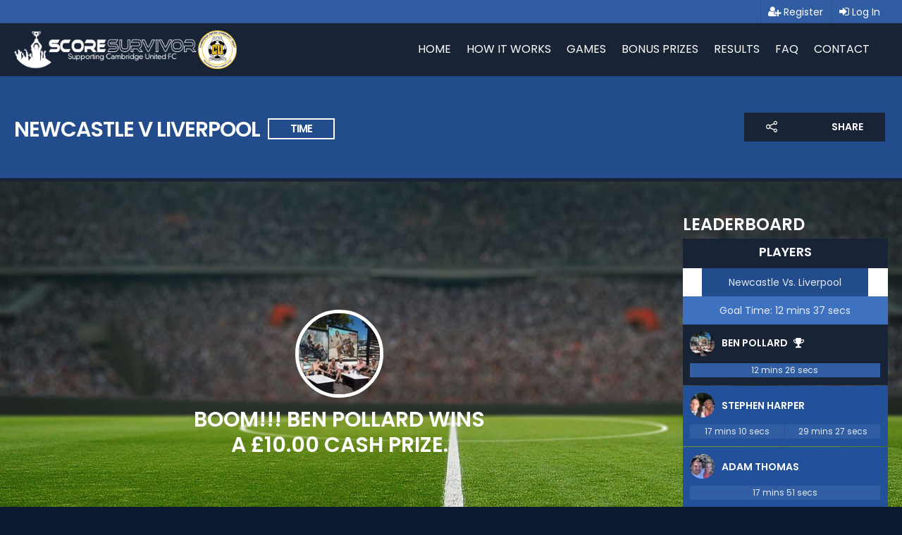

--- FILE ---
content_type: text/css
request_url: https://scoresurvivor.com/wp-content/themes/salient-child/style.css?ver=13.17
body_size: 85148
content:
/*
Theme Name: Score Survivor
Theme URI: http: //scoresurvivor.com
Description: This is a custom child theme for Score Survivor
Author: Pyxel Web
Author URI: 
Template: salient
Version: 1.1
*/

html .nectar-milestone .subject {
    letter-spacing: 0;
    font-family: Poppins;
    font-weight: 600;
    font-size: 18px!important;
    line-height: 25px;
    text-transform: uppercase;
}
html .ascend [data-full-width="false"] .carousel-next:after, html .ascend [data-full-width="false"] .carousel-prev:after {
    background-color: #fff;
}
html #ajax-loading-screen {
    z-index: 10000000;
}
html #header-space {
    z-index: 0;
}
html #header-outer,
html #header-secondary-outer {
    z-index: 100000;
}
.remove-bg {
    background: transparent!important;
}
.span_12.light .nectar-icon-list-item .content {
    color: #fff;
    font-size: 13px;
    line-height: 1.4em;
}
div#copyright .col {
    margin-bottom: 0;
    text-align: center;
    width: 100%!important;
}
.nectar-button.jumbo.see-through,
.nectar-button.jumbo.see-through-2,
.nectar-button.jumbo.see-through-3 {
    margin-bottom: 0!important;
}
#footer-outer[data-cols="1"] #copyright {
    padding: 20px 0;
}
#footer-outer .row {
    padding: 40px 0px 30px;
    margin-bottom: 0px;
}
html body.ascend #footer-outer #copyright {
    padding: 2px 0;
}
a.nectar-button.jumbo.see-through.accent-color {
    border-radius: 0!important;
    padding-top: 15px;
    padding-bottom: 15px;
}
.single-games .container-wrap {
    background: url('img/fbbg.jpg');
    background-size: cover;
    background-position: center;
    background-attachment: fixed;
}
html body[data-header-color="custom"] #header-secondary-outer nav >ul >li >a {
    border-left: none;
}
html body #header-secondary-outer nav >ul >li >a {
    line-height: 14px!important;
    font-size: 14px!important;
}
html body nav ul.sf-menu li#menu-item-327 a {
    background: #fff;
    color: #315ea3!important;
}
html body .portfolio-items .work-item.style-4 .bottom-meta {
    position: absolute;
    bottom: 0!important;
    padding: 10px;
    width: 100%;
    text-align: center;
    background-color: rgba(0, 0, 0, 0.6)!important;
}
html body .portfolio-items .work-item.style-4:hover .bottom-meta {
    padding: 15px;
}
html body .portfolio-items .work-item.style-4 .bottom-meta h3 {
    font-size: 16px;
    font-weight: 600;
    line-height: 1em;
    font-family: 'Poppins';
}
.ascend[data-full-width="false"] .carousel-next:after,
.ascend[data-full-width="false"] .carousel-prev:after {
    background-color: #fff;
}
html body .portfolio-items .col img {
    top: 0!important;
    width: 100%;
}
html body .portfolio-items .col .work-info i.fa.fa-users {
    opacity: 1;
}
.top-meta {
    position: absolute;
    top: 15%!important;
    right: 0!important;  
    padding: 2px 10px 2px 5px !important;
    background: rgba(0, 0, 0, 0.4)!important;
}
.top-meta h3 {
    font-size: 18px!important; 
    font-weight: 700!important;
    margin-bottom: 0!important;
}
.time_hr .top-meta, .goals .top-meta {
    top: 15%!important;
    right: 0!important;  
}
.game-total {
    position: absolute;
    top: 15%;
    padding: 2px 8px 2px 4px!important;
    background: #182436!important;
    left: 0;
}
.game-total h3 {
    font-size: 18px!important;
    font-weight: 700!important;
    margin-bottom: 0!important;
}
.game-total h3 i {
    opacity: 1!important;
}
.ascend[data-full-width="false"] .carousel-next:after,
.ascend[data-full-width="false"] .carousel-prev:after {
    top: 7px;
}
body .toggle h3 a {
    color: #fff;
}
div[data-style="minimal"] .toggle i {
    border-color: #fff;
}
div[data-style="minimal"] .toggle i:after,
div[data-style="minimal"] .toggle i:before {
    background-color: #fff;
}
html body .gform_wrapper .top_label .gfield_label {
    font-size: 14px;
    font-weight: 600!important;
}
html body .gform_wrapper input:not([type=radio]):not([type=checkbox]):not([type=submit]):not([type=button]):not([type=image]):not([type=file]) {
    padding: 5px 10px;
}
html body .gform_wrapper .top_label div.ginput_container {
    margin-top: 0!important;
}
html body .gform_wrapper ul li.gfield {
    margin-top: 0;
}
html body.ascend .container-wrap input[type="submit"],
html body.ascend .container-wrap .gform_wrapper input[type="submit"],
html body.ascend .container-wrap button[type="submit"] {
    line-height: inherit;
    min-height: inherit;
    padding: 15px 20px!important;
    font-size: 18px;
    margin: 0 auto;
    float: none;
    width: auto;
    border-radius: 0!important;
}
body .nectar-icon-list-item .list-icon-holder >span {
    position: relative;
    top: -2px;
}
.col .work-item.style-3-alt h3 {
    padding: 10px;
    background: #182436;
}
input[type=text],
textarea,
input[type=email],
input[type=password],
input[type=tel],
input[type=url],
input[type=search],
input[type=date] {
    color: #fff;
}
li#field_1_1,
li#field_1_1 label {
    margin-top: 0;
}
li#field_1_2,
li#field_1_2 label {
    margin-top: 0;
}
.ad img {
    margin: 0 auto!important;
    height: auto!important;
}
div#media_image-2 {
    margin-bottom: 0!important;
    text-align: center;
}
img,
div#media_image-3 {
    margin-bottom: 10px!important;
    text-align: center;
}
div#media_image-2 img,
div#media_image-3 img {
    margin-bottom: 0!important;
}
html #footer-outer #footer-widgets .col ul li {
    padding: 0!important;
    margin: 0 10px;
    display: inline-block;
}
html .ascend #footer-outer[data-cols="1"] #footer-widgets .widget.widget_nav_menu li:first-child, 
html .material #footer-outer[data-cols="1"] #footer-widgets .widget.widget_nav_menu li:first-child {
    padding: 0!important;
}
html #footer-outer .row {
    padding: 15px 0px;
    display: -webkit-box;
    /* OLD - iOS 6-, Safari 3.1-6 */
    display: -moz-box;
    /* OLD - Firefox 19- (buggy but mostly works) */
    display: -ms-flexbox;
    /* TWEENER - IE 10 */
    display: -webkit-flex;
    /* NEW - Chrome */
    display: flex;
    align-content: center;
    justify-content: center;
    align-items: center;
    flex-wrap: wrap;
}
html #footer-outer a {
    color: #fff;
    background: transparent;
    font-size: 12px;
}
html #footer-outer a:hover {
    color: #225199;
}
html #footer-outer a:not(.nectar-button):hover {
    color: #fff!important;
}
div#nav_menu-2 {
    margin-bottom: 0!important;
}
div#nav_menu-2 ul#menu-footer-menu {
    text-align: center;
}
html body .row .col div#media_image-3 {
    margin-bottom: 0!important;
}
html body .row .col div#media_image-3 h4 {
    font-size: 16px!important;
    text-transform: uppercase!important;
    margin-bottom: 0;
}
html body .row .col div#media_image-3 img {
    max-height: 80px;
    width: auto;
    margin-bottom: 0!important;
}
div#simple-social-icons-2 {
    margin-bottom: 0!important;
}
html .portfolio-filters-inline.non-fw {
    padding-top: 0px!important;
}
html .container-wrap input[type="text"],
html .container-wrap textarea,
html .container-wrap input[type="email"],
html .container-wrap input[type="password"],
html .container-wrap input[type="tel"],
html .container-wrap input[type="url"],
html .container-wrap input[type="search"],
html .container-wrap input[type="date"] {
    border: 1px solid #fff!important;
    color: #fff;
}
/*****THEME MY LOGIN*****/

html .tml {
    margin: 0 auto;
    text-align: center;
    max-width: 420px;
}
html .tml label {
    text-align: left;
    font-size: 14px;
    font-weight: 600;
    font-family: Poppins;
    text-transform: uppercase;
}
html p.tml-agreement-wrap label,
html p.tml-newsletter-wrap label {
    font-weight: 400!important;
    text-transform: none;
    font-family: Poppins;
}
html ul.the_champ_login_ul li {
    float: none;
    margin: 0 auto;
    display: inline-block;
}
html .the_champ_social_login_title {
    font-weight: 400;
    font-size: 12px;
    line-height: 1em;
    margin-bottom: 10px;
}
html .the_champ_social_login_title h3 {
    font-family: Poppins!important;
    text-transform: uppercase;
    margin: 0!important;
    font-size: 20px!important;
    line-height: 1.2em!important;
}
html .tml .tml-action-links {
    width: 100%;
    margin: 0;
}
html .tml .tml-action-links li {
    float: none;
    display: inline-block;
}
html .container-wrap .tml input[type="text"], html .container-wrap .tml input[type="password"] {
    padding: 5px 10px!important;
    margin-top: 5px;
}
html .tml p {
    margin: 0 0 0.5em 0;
}
.social-login {
    background: #182436;
    padding: 15px;
}
.tml-login .social-login {
    margin-bottom: 20px;
}
html div#theme-my-login {
    padding: 20px;
    background: #315ea3;
    border-radius: 0;
}
html .tml-submit-wrap input[type="submit"] {
    font-size: 20px!important;
}
html .tml .message {
    border: 1px solid #315ea3;
    background-color: #ffffff;
    color: #315ea3;
    margin-top: 0;
    margin-bottom: 20px;
    font-weight: 600;
    font-family: Poppins;
    font-size: 16px;
    text-transform: uppercase;
}
html .tml .error {
    margin-bottom: 20px;
}
.tml.tml-user-panel .tml-user-avatar {
    text-align: center;
}
.tml.tml-user-panel ul.tml-user-links {
    margin: 0;
}
.tml.tml-user-panel ul.tml-user-links li {
    list-style: none;
}
.tml.tml-user-panel ul.tml-user-links li a {
    font-weight: 700;
}
html body.ascend .container-wrap .tml input[type="submit"] {
    padding: 10px 23px!important;
    font-family: Poppins;
    text-transform: uppercase!important;
}
html .gform_wrapper li.gfield.field_description_below+li.gsection {
    margin-top: 24px!important;
    margin-bottom: 0;
}
html .gform_wrapper .gsection {
    border-bottom: 1px solid #182436;
    margin-bottom: 0!important;
}
html .gform_wrapper .gsection .gfield_label,
html .gform_wrapper h2.gsection_title,
html .gform_wrapper h3.gform_title {
    color: #182436;
}
.widget.widget_nav_menu ul {
    padding: 0;
    margin: 0;
}
.widget.widget_nav_menu ul li {
    list-style: none;
    margin: 0;
    margin-bottom: 1px;
}
.widget.widget_nav_menu ul li a {
    color: #ffffff;
    font-size: 14px;
    font-weight: 400;
    padding: 5px 20px 4px;
    display: block;
    text-align: left;
    background: #225199;
}
.widget.widget_nav_menu ul li a:hover {
    color: #ffffff!important;
    background: #182436;
}
.widget.widget_nav_menu ul li.current-menu-item a {
    border-left: 5px solid #182436;
    color: #5dc4dd!important;
    padding-left: 15px;
}
.fileupload {
    width: 250px;
}
.fileupload .thumbnail,
.fileupload .thumbnail img {
    width: 100%!important;
}
.fileupload .thumbnail {
    margin-bottom: 0!important;
}
.fileupload .btn {
    width: 100%;
    text-align: center;
    display: block;
    background: #182436;
    font-weight: 600;
    color: #fff;
    font-family: Poppins;
    text-transform: uppercase;
}
.fileupload .btn:hover {
    background: #315ea3;
}
div#header-secondary-outer li a i {
    width: inherit;
    height: inherit;
    line-height: inherit;
}
body[data-header-color="custom"] #header-secondary-outer nav >ul >li:last-child {
    border-right: none!important;
}
#the_champ_loading_image {
    margin: 0 auto;
}
html body .flavr-container {
    z-index: 999999;
    margin: 0;
}
html body .flavr-container.top-mid .flavr-fixer {
    width: 100%;
    position: absolute;
    left: 0;
    top: 132px;
}
html body .flavr-container .flavr-fixer .flavr-outer {
    background: #315ea3;
    font-family: 'Poppins';
}
html body .flavr-container.modal .flavr-fixer .flavr-outer {
    max-width: 500px;
}
html body .flavr-container.top-mid .flavr-fixer .flavr-outer {
    background: #2671e4;
    font-family: 'Poppins';
}
html body .flavr-container .flavr-fixer .flavr-outer .flavr-content .flavr-title {
    font-size: 24px;
    line-height: 1em;
    margin-bottom: 15px;
}
html body .flavr-container .flavr-fixer .flavr-outer .flavr-content .flavr-title:empty {
    display: none;
}
html body .flavr-container .flavr-fixer .flavr-outer .flavr-content .flavr-message p {
    font-size: 14px;
    line-height: 1.2em;
    padding-bottom: 10px;
}
html body .flavr-container.top-mid .flavr-fixer .flavr-outer > * {
    display: inline-block;
}
html body .flavr-container .flavr-fixer .flavr-outer .flavr-content {
    font-size: 18px;
}
html body .flavr-container .flavr-fixer .flavr-outer .flavr-toolbar .flavr-button {
    background-color: #182436;
}
html body .flavr-container .flavr-fixer .flavr-outer .flavr-toolbar .flavr-button:hover {
    background-color: #315ea3;
}
html body .flavr-container.danger .flavr-fixer .flavr-outer {
    background: #ce0000;
}
.flavr-container .flavr-fixer .flavr-outer .flavr-toolbar .flavr-button.primary {
    background-color: #182436;
}
.flavr-container .flavr-fixer .flavr-outer .flavr-toolbar .flavr-button.default {
    background-color: #ffffff;
    color: #315ea3;
}
.flavr-container.danger .flavr-fixer .flavr-outer .flavr-toolbar .flavr-button.default {
    color: #ce0000;
}
.flavr-container.danger .flavr-fixer .flavr-outer .flavr-toolbar .flavr-button.default:hover {
    color: #fff!important;
}
.flavr-container .flavr-fixer .flavr-outer .flavr-toolbar .flavr-button:hover {
    background-color: #315ea3!important;
    color: #fff;
}
.flavr-container .flavr-fixer .flavr-outer .flavr-content .flavr-message form input {
    color: #fff;
    background-color: transparent;
    border: 1px solid #fff;
}
html body .flavr-container.danger .flavr-fixer .flavr-outer .flavr-toolbar .flavr-button.default:hover {
    background: #ce0000!important;
}
a.close-flavr {
    position: absolute;
    right: 0;
    top: 0;
    color: #fff;
}
img.gform_ajax_spinner {
    margin: 20px auto 0;
    background: #fff;
    padding: 10px;
    border-radius: 15px;
}
.project-title {
    padding-bottom: 40px;
    background-size: cover;
}
.game-logo {
    max-height: 135px;
    margin: 0 auto!important;
}
.t_sub .col_3 {
    text-align: center;
}
.t_sub > div {
    float: none;
    display: inline-block;
    vertical-align: middle;
    margin: 0;
}
.t_sub h1 {
    line-height: 1em!important;
}
body .row .col.section-title span.game-type {
    display: inline-block!important;
    vertical-align: middle;
    padding: 3px 30px!important;
    border: 2px solid #fff;
    color: #fff!important;
    font-family: Poppins!important;
    font-size: 15px;
    top: -2px;
    margin-left: 5px;
    text-transform: uppercase;
}
html body #project-meta ul li >a {
    border: 2px solid rgb(24 36 54)!important;
    background: #182436;
    color: #fff;
    border-radius: 0;
    -webkit-border-radius: 0;
    -moz-border-radius: 0;
}
ul.project-sharing {
    text-align: center;
    text-transform: uppercase;
    font-weight: 600;
    font-family: Poppins;
}
html body #project-meta ul li.meta-share-count .nectar-social a,
html body #project-meta ul li span,
html body #project-meta ul li i {
    color: #fff!important;
}
html body #project-meta ul li >a:hover {
    background: transparent!important;
    color: #182436;
}
html body #project-meta ul li.meta-share-count .nectar-social {
    width: 100%!important;
    text-align: center!important;
}
html .single .row .section-title {
    padding: 0!important;
    margin-right: 1.5%!important;
}
.game-logo-wrap {
    text-align: center;
}
.tabbed[data-style="minimal"] >ul li:not(.cta-button) a,
.tabbed[data-style="minimal"] >ul li:not(.cta-button) a.active-tab,
.tabbed[data-style="minimal_alt"] >ul li:not(.cta-button) a,
.tabbed[data-style="minimal_alt"] >ul li:not(.cta-button) a.active-tab {
    font-size: 20px;
    font-weight: 800;
}
html .tabbed[data-style="minimal"] .wpb_tabs_nav {
    margin-bottom: 40px!important;
}
html .nectar-split-heading.animated-in h3 {
    font-size: 24px;
    font-weight: 700;
    margin-bottom: 0;
}
html body .z-tabs.flat.large > ul > li > a, .tabbed >ul.wpb_tabs_nav.ui-tabs-nav li a {
    font-size: 18px;
    padding: 15px 20px;
    font-family: Poppins;
    text-transform: uppercase;
    font-weight: 600!important;
    color: #fff;
    background: transparent;
    border-right: none!important;
}
html body .z-tabs.flat.z-dark.contained > ul.z-tabs-nav > li > a,
html body .z-tabs.flat.z-dark.clean > ul.z-tabs-nav > li > a {
    background: #315ea3;
}
html body .z-tabs.flat.flat-emerald > ul.z-tabs-nav > li.z-active > a,
html body .z-tabs.flat.flat-emerald > ul.z-tabs-mobile.z-state-closed > li a,
html body .z-tabs.flat.flat-emerald > ul.z-tabs-mobile > li a {
    background: #182436;
}
html body .z-tabs.flat.flat-emerald > ul,
html body .z-tabs.flat.flat-emerald > .z-container {
    border-color: #182436;
}
html body.ascend.single .container-wrap,
html body.page-template-leaderboard .container-wrap {
    background-color: #315ea3;
    border-top: 5px solid #182436;
}
html body .z-tabs.flat.mobile > ul.z-tabs-desktop {
    width: 100%;
    background-color: #3a3748;
    padding: 0px;
    margin-top: 18px;
    visibility: visible;
    border: none;
}
html body .z-tabs.flat.mobile > ul.z-tabs-desktop > li {
    padding: 0!important;
}
html body .z-tabs.flat.mobile > ul.z-tabs-desktop > li:not(.z-active) > a {
    background: #315ea3;
    color: #fff;
}
html body .z-tabs.flat.z-dark.mobile > ul.z-tabs-desktop > li:not(.z-active) > a:hover {
    background-color: #224c8c;
}
html body .z-tabs.flat.z-dark.mobile > ul.z-tabs-desktop {
    background-color: #224c8c;
}
html body .z-tabs.flat.z-dark.mobile .z-dropdown-arrow {
    border-bottom-color: #224c8c;
    border-top-color: #224c8c;
}
.leaderboard h3 {
    font-weight: 600!important;
    text-transform: uppercase;
    font-size: 24px!important;
}
html body #sidebar-inner .leaderboard > a {
    border-radius: 0!important;
    margin: 0 0 5px!important;
}
html body #sidebar div ul.z-tabs-nav li {
    padding: 0!important;
}
html body .z-tabs.mobile.top > .z-container {
    margin-top: 0;
}
html body .z-tabs.flat.mobile > .z-container > .z-content > .z-content-inner {
    padding: 0;
}
ul.leaderboard-players {
    font-family: 'Poppins';
    margin: 0!important;
}
ul.leaderboard-players li {
    padding: 0!important;
    background: #225199;
    position: relative;
}
ul.leaderboard-players li .player-info > * {
    display: inline-block;
    vertical-align: middle;
    font-family: 'Poppins';
    font-size: 14px;
    margin-bottom: 0;
}
ul.leaderboard-players li .player-info img {
    border-radius: 100%;
    margin-right: 10px;
    margin-bottom: 0!important;
}
ul.leaderboard-players li.match-info {
    text-align: center;
    background: #224c8c!important;
    font-weight: 700;
    display: table;
    width: 100%;
    line-height: 36px;
}
ul.leaderboard-players li.match-info span {
    display: table-cell;
    vertical-align: middle;
}
ul.leaderboard-players li.match-info span.match-score {
    padding: 5px 10px;
    margin: 10px 5px;
    background: #fff;
    color: #315ea3!important;
}
ul.leaderboard-players li.match-info span.teams {
    overflow: hidden;
    padding: 2px 5px;
    font-weight: 400;
}
ul.leaderboard-players li .player-info {
    padding: 10px;
    margin-bottom: 1px;
}
ul.leaderboard-players li.match-info-result span {
    padding: 10px!important;
    text-align: center;
    display: block;
    background: #3e71bf;
}
html body .z-tabs.flat.horizontal > .z-container > .z-content > .z-content-inner {
    padding: 0;
}
li.winner .player-info {
    background: #182436;
}
.leaderboard-tab {
    max-height: 354px;
    overflow-y: auto;
}
.page-template-leaderboard .leaderboard-tab {
    max-height: none;
}
span.teams span {
    text-align: center;
    display: block!important;
    font-size: 12px;
    position: relative;
    background: #182436;
    margin-bottom: 2px;
}
.player-info.no-players {
    text-align: center;
}
html body .mCSB_inside>.mCSB_container {
    margin-right: 0!important;
}
.player-predictions ul {
    list-style: none;
    margin: 0;
    padding: 0;
    background: #224c8c;
}
html .player-predictions ul li {
    display: inline-block;
    width: 25%;
    /* For old syntax, otherwise collapses. */
    text-align: center;
    font-size: 11px;
    padding: 0!important;
    background: #224c8c;
    line-height: 32px;
    max-width: 25%;
    border-right: 1px solid #224c8c!important;
}
html .page-template-leaderboard .player-predictions ul li {
    font-size: 14px;
}
.player-predictions ul li i {
    background: #182436;
}
.player-predictions ul li.wrong-score i {
    background: #ce2f2f;
}
.player-predictions ul li.correct-score i {
    background: #182436;
}
.player-predictions ul li a {
    color: #fff;
}
.player-predictions ul li a:hover {
    background: #182436;
}
.player-predictions ul li i {
    text-align: center;
    top: 0;
    float: right;
}
.player-info span.tie-prediction,
.player-info span.goal-prediction {
    position: absolute;
    right: 10px;
    font-size: 12px;
    top: 50%;
    margin-top: -13px;
    padding: 3px 10px;
    background: #315ea3;
    font-weight: 400;
}
html body .match-summery {
    display: table;
    width: 100%;
    padding: 20px;
    background: #225199;
    font-family: 'Poppins';
}
html body .match-summery > div {
    display: table-cell;
    vertical-align: middle;
    text-align: center;
}
html body .match-summery > div img {
    margin-bottom: 0!important;
    padding: 10px;
}
html body .match-summery > div h3 {
    font-size: 20px!important;
    font-weight: 600!important;
    line-height: 24px!important;
    text-transform: uppercase;
}
.match h2.pick-header {
    padding: 10px;
    text-align: center;
    background: #224c8c;
    margin-bottom: 0;
    font-size: 20px;
    line-height: 1.2em;
    text-transform: uppercase;
}
.match .match-pitch {
    padding: 30px 20px;
    background: #182436;
}
.match .score-table {
    display: table;
    width: 100%;
    text-align: center;
    background: url(img/football-pitch.png);
    background-size: contain;
    padding: 20px 0;
    background-position: center;
    background-repeat: no-repeat;
    font-family: 'Poppins';
    font-weight: 700;
    font-size: 18px;
    border-spacing: 5px;
}
.match .score-table .sc-row {
    display: table-row;
}
.match .score-table .sc-row .sc-cell {
    display: table-cell;
    color: #fff;
    vertical-align: middle;
    font-family: Poppins;
    font-weight: 600;
    text-transform: uppercase;
}
.score-hint {
    text-align: center;
    font-family: Poppins;
    font-weight: 600;
    font-size: 18px;
    color: #fff;
    text-transform: uppercase;
}
div#media_image-2 img {
    max-width: 250px!important;
    width: 100%;
}
html body.ascend .container-wrap input[type="submit"].game-submit {
    width: 100%;
    border-radius: 0!important;
    background: #2f2bd3!important;
    font-size: 20px;
    padding: 12px!important;
    line-height: 1.2em;
}
.match {
    position: relative;
    touch-action: pan-y;
}
.mt-overlay {
    position: absolute;
    top: 0;
    left: 0;
    width: 100%;
    height: 100%;
    z-index: 999;
}
.mt-overlay:before {
    content: " ";
    background: rgba(0, 0, 0, 0.6);
    width: 100%;
    height: 100%;
    position: absolute;
}
.mt-overlay a,
.mt-overlay span {
    z-index: 10;
    display: inline-block;
    position: relative;
    transform: translate(-50%, -50%);
    -webkit-transform: translate(-50%, -50%);
    -moz-transform: translate(-50%, -50%);
    top: 50%;
    left: 50%;
}
.mt-overlay span {
    padding: 15px 30px;
    background: #315ea3;
    font-family: 'Poppins';
    font-size: 15px;
    font-weight: 700;
    text-align: center;
    line-height: 1.2em;
    text-transform: uppercase;
}
a.btn.btn-nectar.game-signup {
    padding: 15px 20px;
    font-size: 18px;
    font-family: 'Poppins';
    font-weight: 700;
    border: 2px solid #182436;
    background: #182436;
    color: #fff;
    text-transform: uppercase;
}
a.btn.btn-nectar.game-signup:hover {
    background: transparent;
    color: #182436;
}
html #project-meta ul li > span {
    display: block;
    border-radius: 100px;
    padding: 8px 16px!important;
    -webkit-transition: border-color .45s cubic-bezier(0.25, 1, 0.33, 1);
    transition: border-color .45s cubic-bezier(0.25, 1, 0.33, 1);
    height: auto;
    line-height: 20px;
    border: 2px solid #fff;
    border-radius: 0;
    -webkit-border-radius: 0;
    -moz-border-radius: 0;
}
html #project-meta ul li:not(.meta-share-count):hover span,
html #project-meta ul li:not(.meta-share-count):hover i {
    color: inherit!important;
}
div#footer-outer {
    z-index: 1;
}
span.winner {
    line-height: 1em;
    display: inline-block;
    font-size: 12px;
}
a.next-round {
    padding: 12px 20px;
    display: block;
    text-align: center;
    font-size: 20px;
    font-family: Poppins;
    font-weight: 600;
    line-height: 1.2em;
    background: #2f2bd3;
    color: #fff;
    text-transform: uppercase;
}
a.next-round:hover {
    opacity: 0.9;
}
.match[data-round="tiebreaker"] .score-table {
    padding-top: 7%;
    padding-bottom: 7%;
}
#invite span {
    display: block;
    line-height: 1em;
    font-size: 12px;
    margin-bottom: 10px;
}
.result-wrap .score-table {
    padding: 11% 0;
}
.result-wrap.match h3 {
    font-size: 24px!important;
    text-transform: uppercase;
    font-weight: 700!important;
    margin-bottom: 0!important;
    line-height: 1.2em!important;
}
.result-wrap.match img {
    border-radius: 100%;
    border: 5px solid #fff;
}
.leaderboard {
    margin-bottom: 0;
}
.player-picks {
    background: #315ea3;
    text-align: center;
}
.player-picks ul {
    margin: 0;
    padding: 0
}
.player-picks ul li {
    list-style: none;
    display: inline-block;
    margin: 20px 30px;
}
.player-picks ul li a span.scorecast {
    padding: 10px 30px;
    font-size: 24px;
    font-family: 'Poppins';
    background: #182436;
    border-radius: 3px 3px 0 0;
    color: #fff;
    display: block;
}
.player-picks ul li a span.c-odds {
    display: block;
    background: #315ea3;
    color: #fff;
    border-radius: 0 0 2px 2px;
    background-image: url(img/coral.png);
    background-repeat: no-repeat;
    background-position: center;
    padding: 12px 10px;
}
.player-picks ul li a:hover span.scorecast {
    background: #315ea3;
}
.share-picks-bar {
    background: #fff;
    font-family: Poppins;
    font-size: 14px;
    font-weight: 600;
    padding: 10px;
    text-align: center;
    text-transform: uppercase;
}
.share-picks-bar:hover {
    background: #225199;
}
.share-picks-bar a {
    color: #225199;
}
.share-picks-bar:hover a { 
    color: #fff;
}
span.goal-time {
    font-family: 'Poppins';
    padding: 10px;
    background: #284b80;
}
#post-area:not(.game_player) .share-picks-bar.share {
    display: none;
}
html div[data-style*="minimal"] .toggle h3 i {
    border: 2px solid #fff;
}
html div[data-style="minimal"] .toggle h3 i:before,
html div[data-style="minimal"] .toggle h3 i:after {
    background-color: #fff;
}
/***Foo****/

html body:not(.woocommerce-cart) .main-content table {
    background-color: #315ea3;
}
html body:not(.woocommerce-cart) .main-content table tr:nth-child(2n+1) {
    background-color: #315ea3;
}
html body:not(.woocommerce-cart) .main-content tr th:first-child,
html body:not(.woocommerce-cart) .main-content tr td:first-child,
html body:not(.woocommerce-cart) .main-content table,
html .footable-details.table>tbody>tr>td,
html .footable-details.table>tbody>tr>th,
html .footable-details.table>tfoot>tr>td,
html .footable-details.table>tfoot>tr>th,
html .footable-details.table>thead>tr>td,
html .footable-details.table>thead>tr>th,
html .footable.table>tbody>tr>td,
html .footable.table>tbody>tr>th,
html .footable.table>tfoot>tr>td,
html .footable.table>tfoot>tr>th,
html .footable.table>thead>tr>td,
html .footable.table>thead>tr>th {
    border-color: #182436;
    vertical-align: middle;
}
html .footable.table>tbody>tr>td,
html .footable.table>tbody>tr>th,
html .footable.table>tfoot>tr>td,
html .footable.table>tfoot>tr>th,
html .footable.table>thead>tr>td,
html .footable.table>thead>tr>th {
    text-align: center;
}
body:not(.woocommerce-cart) .main-content tr th a,
body:not(.woocommerce-cart) .main-content tr td a,
body:not(.woocommerce-cart) .main-content td {
    color: #fff;
    font-size: 14px;
}
tr.footable-filtering {
    background: #315ea3!important;
}
tr.footable-header {
    background: #182436;
}
html .footable input[type="text"],
.container-wrap .span_12.light .footable input[type="text"] {
    border: 1px solid #182436!important;
    color: #fff;
    border-radius: 0!important;
    padding-left: 10px!important;
    padding-right: 10px!important;
    font-weight: normal;
    font-family: Poppins;
}
.footable .input-group .form-control:last-child,
.footable .input-group-addon:last-child,
.footable .input-group-btn:first-child>.btn-group:not(:first-child)>.btn,
.footable .input-group-btn:first-child>.btn:not(:first-child),
.footable .input-group-btn:last-child>.btn,
.footable .input-group-btn:last-child>.btn-group>.btn,
.footable .input-group-btn:last-child>.dropdown-toggle {
    border-radius: 0!important;
}
html .footable .btn-primary {
    color: #fff;
    background-color: #182436;
    border-color: #182436;
    margin-left: 3px!important;
}
html .footable .open>.dropdown-menu li {
    list-style: none;
}
body[data-fancy-form-rcs="1"] .footable input[type='checkbox'] {
    height: inherit!important;
    width: inherit!important;
    left: inherit!important;
}
span.result-winner {
    display: -webkit-box;
    display: -moz-box;
    display: -ms-flexbox;
    display: -webkit-flex;
    display: flex;
    align-items: center;
    justify-content: center;
}
span.result-winner img {
    margin-right: 5px;
    border-radius: 100%;
}
tr.footable-paging .divider {
    height: 0;
}
.footable .pagination {
    margin: 0;
}
html .footable .pagination>.active>a,
html .footable .pagination>.active>a:focus,
html .footable .pagination>.active>a:hover,
html .footable .pagination>.active>span,
html .footable .pagination>.active>span:focus,
html .footable .pagination>.active>span:hover {
    color: #fff;
    background-color: #182436;
    border-color: #182436;
}
html .footable .pagination>.disabled>a,
html .footable .pagination>.disabled>a:focus,
html .footable .pagination>.disabled>a:hover,
html .footable .pagination>.disabled>span,
html .footable .pagination>.disabled>span:focus,
html .footable .pagination>.disabled>span:hover {
    color: #182436;
    background-color: #315ea3;
    border-color: #182436;
}
html .footable .pagination>li>a:focus,
html .footable .pagination>li>a:hover,
html .footable .pagination>li>span:focus,
html .footable .pagination>li>span:hover {
    color: #ffffff;
    background-color: #315ea3;
    border-color: #182436;
}
html .footable .pagination>li>a,
html .footable .pagination>li>span {
    color: #182436;
    background-color: #315ea3;
    border: 1px solid #182436;
}
html body h5.no-games {
    font-size: 14px!important;
    padding: 20px;
    width: 100%;
    text-align: center;
}
h3.login-notice {
    font-size: 14px;
}
.no-margin {
    margin-bottom: 0!important;
}
.no-padding {
    padding-bottom: 0!important;
}
/******Flip Buttons******/

.tgl {
    display: none;
}
.tgl,
.tgl:after,
.tgl:before,
.tgl *,
.tgl *:after,
.tgl *:before,
.tgl + .tgl-btn {
    -webkit-box-sizing: border-box;
    box-sizing: border-box;
}
.tgl::-moz-selection,
.tgl:after::-moz-selection,
.tgl:before::-moz-selection,
.tgl *::-moz-selection,
.tgl *:after::-moz-selection,
.tgl *:before::-moz-selection,
.tgl + .tgl-btn::-moz-selection {
    background: none;
}
.tgl::selection,
.tgl:after::selection,
.tgl:before::selection,
.tgl *::selection,
.tgl *:after::selection,
.tgl *:before::selection,
.tgl + .tgl-btn::selection {
    background: none;
}
.tgl + .tgl-btn {
    outline: 0;
    display: block;
    font-family: 'Poppins';
    height: 2em;
    position: relative;
    cursor: pointer;
    margin: 0 auto;
    -webkit-user-select: none;
    -moz-user-select: none;
    -ms-user-select: none;
    user-select: none;
}
.tgl + .tgl-btn:after,
.tgl + .tgl-btn:before {
    position: relative;
    display: block;
    content: "";
    width: 50%;
    height: 100%;
}
.tgl + .tgl-btn:after {
    left: 0;
}
.tgl + .tgl-btn:before {
    display: none;
}
.tgl:checked + .tgl-btn:after {
    left: 50%;
}
.tgl-flip + .tgl-btn {
    padding: 2px;
    -webkit-transition: all .2s ease;
    transition: all .2s ease;
    font-family: Poppins;
    border: 2px solid #fff;
    -webkit-perspective: 100px;
    perspective: 100px;
}
.tgl-flip + .tgl-btn:after,
.tgl-flip + .tgl-btn:before {
    display: inline-block;
    -webkit-transition: all .4s ease;
    transition: all .4s ease;
    width: 100%;
    text-align: center;
    position: absolute;
    line-height: 1.8em;
    font-weight: 600;
    color: #fff;
    position: absolute;
    top: 0;
    left: 0;
    -webkit-backface-visibility: hidden;
    backface-visibility: hidden;
    border-radius: 0;
}
.tgl-flip + .tgl-btn:after {
    content: attr(data-tg-on);
    background: #02C66F;
    -webkit-transform: rotateY(-180deg);
    transform: rotateY(-180deg);
}
.tgl-flip + .tgl-btn:before {
    background: transparent;
    content: attr(data-tg-off);
}
.tgl-flip + .tgl-btn:active:before {
    -webkit-transform: rotateY(-20deg);
    transform: rotateY(-20deg);
}
.tgl-flip:checked + .tgl-btn:before {
    -webkit-transform: rotateY(180deg);
    transform: rotateY(180deg);
}
.tgl-flip:checked + .tgl-btn:after {
    -webkit-transform: rotateY(0);
    transform: rotateY(0);
    left: 0;
    background: #fff;
    color: #182436;
}
.tgl-flip:checked + .tgl-btn:active:after {
    -webkit-transform: rotateY(20deg);
    transform: rotateY(20deg);
}
html body .portfolio-items .col.span_4 {
    width: 33%;
    margin: 1px!important;
    padding: 0;
    max-width: 613px;
}
html div[data-style="minimal"] .toggle h3 a {
    padding: 10px 70px 10px 0px;
}
.flavr-message form#login {
    max-width: 300px;
}
.flavr-message .social-login {
    padding: 10px 10px 0;
}
html .flavr-message .the_champ_social_login_title {
    font-size: 16px;
    line-height: 1.2em;
}
.flavr-message .loginform {
    padding: 10px 10px 0;
}
.flavr-message .loginform input {
    margin-bottom: 10px!important;
}
.flavr-message .loginform input.submit_button {
    margin-top: 20px!important;
    font-size: 20px!important;
    height: auto!important;
    font-weight: 600!important;
    border-radius: 0!important;
}
.flavr-message ul.login-links li {
    display: inline-block;
    margin: 0 10px;
    font-size: 16px;
}
ul.login-links {
    margin-bottom: 0;
}
html .flavr-container .flavr-fixer .flavr-outer .flavr-content .flavr-message form input {
    border: 1px solid;
    background-color: transparent;
}
html .flavr-container.center .flavr-fixer {
    top: 50%;
    margin: auto;
    -webkit-transform: translateY(-50%);
    -moz-transform: translateY(-50%);
    -o-transform: translateY(-50%);
    transform: translateY(-50%);
}
.flavr-message ul.login-links li {
    display: inline-block;
    margin: 0 10px;
    font-size: 16px;
}
html i.theChampLogin.theChampFacebookBackground.theChampFacebookLogin:after {
    content: 'Login with Facebook';
    display: inline-block;
    font-size: 12px;
    position: absolute;
    top: 7px;
    width: 100%;
    left: 10px;
}
html .theChampFacebookBackground {
    width: 170px;
    position: relative;
}
html .flavr-container .flavr-overlay {
    background: rgba(0, 0, 0, 0.9);
}
.page-template-leaderboard .row .col.section-title {
    margin: 0!important;
    padding: 0!important;
    border-bottom: none;
}
.leaderboard-button {
    margin-top: 10px;
    width: 100%;
    text-align: center;
}
html body[data-header-resize="0"].single-games .container-wrap,
html body[data-header-resize="0"].single-games .project-title,
html body[data-header-resize="0"].page-template-leaderboard .container-wrap,
html body[data-header-resize="0"].page-template-leaderboard .project-title {
    padding-bottom: 50px!important;
    padding-top: 50px!important;
}
/*Goals Games*/

h4.game-instructions {
    font-size: 17px!important;
    background: #225199;
    padding: 15px 20px;
    margin: 0 0 1px!important;
    line-height: 1em!important;
    text-transform: capitalize!important;
    font-weight: 400!important;
}
.goals-match-wrapper {
    background: #182436;
    padding: 0!important;
    margin-bottom: 0px;
}
.goals-match-wrapper.time-game {
    background: transparent;
}
.goals-match-wrapper .col {
    padding: 20px;
    margin-bottom: 0;
}
.row.goals-match-wrapper.single-game > .col {
    width: 100%!important;
    text-align: center;
}
.goals-match-wrapper .col h3.game-title {
    font-weight: 600!important;
    margin: 0!important;
}
.goals-match-wrapper .col h5.league-title {
    font-size: 13px;
    line-height: 1.2em;
    margin-bottom: 0;
}
.goals-match-wrapper .col span.kickoff {
    font-size: 12px;
}
.goals-match-wrapper .col.span_5 {
    background: #225199;
    text-align: center;
    margin-bottom: 1px;
}
.goals-match-wrapper .flex, .b-wrapper.flex {
    display: -webkit-box;
    /* OLD - iOS 6-, Safari 3.1-6 */
    display: -moz-box;
    /* OLD - Firefox 19- (buggy but mostly works) */
    display: -ms-flexbox;
    /* TWEENER - IE 10 */
    display: -webkit-flex;
    /* NEW - Chrome */
    display: flex;
    /* NEW, Spec - Opera 12.1, Firefox 20+ */
    align-items: center;
}
.goals-match-wrapper .flex > *, .b-wrapper.flex > * {
    -webkit-box-flex: 1;
    /* OLD - iOS 6-, Safari 3.1-6 */
    -moz-box-flex: 1;
    /* OLD - Firefox 19- */
    width: 50%;
    /* For old syntax, otherwise collapses. */
    -webkit-flex: 1;
    /* Chrome */
    -ms-flex: 1;
    /* IE 10 */
    flex: 1;
    /* NEW, Spec - Opera 12.1, Firefox 20+ */
}
.b-wrapper.flex {
    flex-wrap: wrap;
}
.goals-match-wrapper .flex h6 {
    text-align: left;
}
.goals-match-wrapper .col.span_5:not(.no-flex) {
    display: -webkit-box;
    /* OLD - iOS 6-, Safari 3.1-6 */
    display: -moz-box;
    /* OLD - Firefox 19- (buggy but mostly works) */
    display: -ms-flexbox;
    /* TWEENER - IE 10 */
    display: -webkit-flex;
    /* NEW - Chrome */
    display: flex;
    /* NEW, Spec - Opera 12.1, Firefox 20+ */
    align-items: center;
}
.goals-match-wrapper .col.span_5:not(.no-flex) > div {
    -webkit-box-flex: 1;
    /* OLD - iOS 6-, Safari 3.1-6 */
    -moz-box-flex: 1;
    /* OLD - Firefox 19- */
    width: 33.33%;
    /* For old syntax, otherwise collapses. */
    -webkit-flex: 1;
    /* Chrome */
    -ms-flex: 1;
    /* IE 10 */
    flex: 1;
    /* NEW, Spec - Opera 12.1, Firefox 20+ */
}
.goals-match-wrapper .col.span_5 > div img {
    margin-bottom: 0!important;
}
.goals-match-wrapper .col.span_5 > div h6 {
    margin-bottom: 0!important;
    font-weight: 600;
}
.goals-match-wrapper .col.span_4 .input-group {
    max-width: 175px;
    margin: 0 auto;
}
.goals-match-wrapper .col input.form-control.no-of-goals,
.goals-match-wrapper .col input.form-control.no-of-goals:focus {
    border: 2px solid #fff!important;
    font-weight: 700;
    padding: 10px!important;
}
.goals-match-wrapper .col.span_4 {
    text-align: center;
}
.goals-match-wrapper .col span.goal-selection {
    background: #fff;
    padding: 10px 20px;
    font-weight: 700;
    color: #182436;
    display: inline-block;
}
.goals-match-wrapper select {
    font-weight: 700;
    font-size: 16px;
    color: #182436;
}
.row.time-row {
    margin: 0 auto;
    /**background: url(img/football-pitch.png);**/
    background-size: contain;
    background-position: center;
    background-repeat: no-repeat;
    padding: 10px 0!important;
}
.row.time-row h6 {
    font-size: 14px;
}
div#timeblocks {
    padding: 0!important;
}
div#timeblocks .group {
    margin-bottom: 1px;
    padding: 20px;
    background: #182436;
}
.row.time-row .col,
.row.tie-row .col {
    max-width: 500px;
    margin: 0 auto!important;
    float: none;
    padding: 0;
}
body .btn.btn-time.buyanotherpick {
    width: 100%;
    text-align: center;
    font-size: 20px;
    white-space: pre;
    margin: 0;
    padding: 12px;
    color: #2f2bd3;
    border: none;
    line-height: 1.2em;
    font-family: Poppins;
    font-weight: 600;
    text-transform: uppercase;
}

body .btn.btn-time.buyanotherpick:hover{
    background: #fff;
    opacity: 0.8;
}
.player-info span.goal-prediction.survived {
    background: #182436;
}
.player-info span.goal-prediction.notsurvived {
    background: #ce2f2f;
}
.input-group {
    position: relative;
    display: table;
    border-collapse: separate;
}
.input-group[class*="col-"] {
    float: none;
    padding-left: 0;
    padding-right: 0;
}
.input-group .form-control {
    position: relative;
    z-index: 2;
    float: left;
    width: 100%;
    margin-bottom: 0;
}
.input-group .form-control:focus {
    z-index: 3;
}
.input-group-addon,
.input-group-btn,
.input-group .form-control {
    display: table-cell;
}
.input-group-addon:not(:first-child):not(:last-child),
.input-group-btn:not(:first-child):not(:last-child),
.input-group .form-control:not(:first-child):not(:last-child) {
    border-radius: 0;
}
.input-group-addon,
.input-group-btn {
    width: 1%;
    white-space: nowrap;
    vertical-align: middle;
}
.input-group-addon {
    font-weight: normal;
    line-height: 1;
    text-align: center;
    border: 1px solid;
}
.input-group-addon input[type="radio"],
.input-group-addon input[type="checkbox"] {
    margin-top: 0;
}
.input-group-addon:first-child {
    border-right: 0;
}
.input-group-addon:last-child {
    border-left: 0;
}
.input-group-btn {
    position: relative;
    font-size: 0;
    white-space: nowrap;
}
.input-group-btn > .btn {
    position: relative;
    border-radius: 0!important;
    background: #fff;
    border: none;
    margin: 0!important;
    line-height: 30px;
    color: #182436;
    font-size: 24px;
    font-weight: 700;
}
.input-group-btn > .btn + .btn {
    margin-left: -1px;
}
.input-group-btn > .btn:hover,
.input-group-btn > .btn:focus,
.input-group-btn > .btn:active {
    z-index: 2;
}
.input-group-btn:first-child > .btn,
.input-group-btn:first-child > .btn-group {
    margin-right: -1px;
}
.input-group-btn:last-child > .btn,
.input-group-btn:last-child > .btn-group {
    z-index: 2;
    margin-left: -1px;
}
.footable-filtering .input-group-btn > .btn {
    line-height: 22px;
    font-size: 21px;
}
html .portfolio-items .work-item.style-3,
html .portfolio-items .work-item.style-4,
html .portfolio-items .work-item.style-3-alt {
    background: #fff;
}
p.tml-agreement-wrap label,
p.tml-newsletter-wrap label {
    text-align: left!important;
}
.tml form {
    max-width: 400px;
    margin: 0 auto;
}
.tml h3 {
    font-size: 16px!important;
}
html .tml.tml-lostpassword {
    padding: 20px 20px 30px!important;
}
#leaderboard-tabs ul.z-tabs-nav.z-tabs-mobile + i + ul > li > a {
    padding: 10px 20px!important;
}
html body[data-header-resize="0"] .project-title {
    background-size: 100%!important;
    background-position: 50%!important;
}
html .toggle h3 a i {
    color: #fff;
}
body .toggle >div {
    background-color: #2f5a9c!important;
    font-size: 14px;
    line-height: 1.2em;
    color: #182436;
}
.row.project-title:before {
    content: "";
    position: absolute;
    left: 0;
    top: 0;
    width: 100%;
    height: 100%;
    background: #224c8c;
}
.mm-menu {
    display: -webkit-box;
    /* OLD - iOS 6-, Safari 3.1-6 */
    display: -moz-box;
    /* OLD - Firefox 19- (buggy but mostly works) */
    display: -ms-flexbox;
    /* TWEENER - IE 10 */
    display: -webkit-flex;
    /* NEW - Chrome */
    display: flex;
    /* NEW, Spec - Opera 12.1, Firefox 20+ */
    align-items: center;
}
.mm-text {
    color: #fff;
    margin: -10;
    display: inline-block;
    position: relative;
    top: -10px;
    text-transform: uppercase;
    margin-left: 5px;
}
.range-slider {
    margin: 10px 0 0 0%;
}
.range-slider {
    width: 100%;
}
.range-slider__range {
    -webkit-appearance: none;
    width: calc(100% - (83px));
    height: 10px;
    border-radius: 5px;
    background: #fff;
    outline: none;
    padding: 0;
    margin: 0;
}
.range-slider__range::-webkit-slider-thumb {
    -webkit-appearance: none;
    appearance: none;
    width: 20px;
    height: 20px;
    border-radius: 50%;
    background: #315ea3;
    cursor: pointer;
    transition: background .15s ease-in-out;
}
.range-slider__range::-webkit-slider-thumb:hover {
    background: #315ea3;
}
.range-slider__range:active::-webkit-slider-thumb {
    background: #315ea3;
}
.range-slider__range::-moz-range-thumb {
    width: 20px;
    height: 20px;
    border: 0;
    border-radius: 50%;
    background: #315ea3;
    cursor: pointer;
    transition: background .15s ease-in-out;
}
.range-slider__range::-moz-range-thumb:hover {
    background: #315ea3;
}
.range-slider__range:active::-moz-range-thumb {
    background: #315ea3;
}
.range-slider__range:focus::-webkit-slider-thumb {
    box-shadow: 0 0 0 3px #fff, 0 0 0 6px #315ea3;
}
.range-slider__value {
    display: inline-block;
    position: relative;
    width: 70px;
    color: #fff;
    line-height: 20px;
    text-align: center;
    border-radius: 3px;
    background: #315ea3;
    padding: 5px 10px;
    margin-left: 8px;
    font-size: 13px;
}
.range-slider__value:after {
    position: absolute;
    top: 8px;
    left: -7px;
    width: 0;
    height: 0;
    border-top: 7px solid transparent;
    border-right: 7px solid #315ea3;
    border-bottom: 7px solid transparent;
    content: '';
}
::-moz-range-track {
    background: #d7dcdf;
    border: 0;
}
input::-moz-focus-inner,
input::-moz-focus-outer {
    border: 0;
}
.btn.btn-time {
    background: #fff;
    font-size: 11px;
    font-weight: 700;
    border: 2px solid #fff;
    padding: 2px 12px;
    margin-top: 20px;
    display: inline-block;
}
.btn.btn-time:hover {
    background: transparent;
    color: #fff;
}
.advanced {
    display: none;
}
.center {
    text-align: center;
}
/*
gf_collapsible_sections.css
Gravity Forms Collapsible Sections Styles
http://jetsloth.com/gravity-forms-collapsible-sections/
*/

.gform_wrapper .gsection.collapsible-sections-field,
.collapsible-sections-field {
    cursor: pointer;
    padding: 10px 20px 10px 20px !important;
    margin: 0px 0 0 0 !important;
    border-bottom: 1px solid #e5e5e5 !important;
    background-color: #f8f7fc;
    position: relative;
}
.collapsible-sections-field .gsection_title {
    position: relative;
    display: block;
}
.gform_wrapper .collapsible-sections-field h2.gsection_title {
    padding-right: 30px !important;
    line-height: 1.2em!important;
}
.gform_wrapper .collapsible-sections-field .gsection_title + .gsection_description {
    padding-right: 0;
    margin-bottom: 0;
}
.collapsible-sections-field .gsection_title:after {
    content: "\f347";
    font: 400 20px/1 dashicons !important;
    -webkit-font-smoothing: antialiased;
    -moz-osx-font-smoothing: grayscale;
    position: absolute;
    right: 0;
    top: 50%;
    transform: translateY(-50%);
}
.collapsible-sections-field.collapsible-sections-open .gsection_title:after {
    content: "\f343" !important;
}
.collapsible-sections-icons-alt .collapsible-sections-field .gsection_title:after {
    content: "\f132" !important;
}
.collapsible-sections-icons-alt .collapsible-sections-field.collapsible-sections-open .gsection_title:after {
    content: "\f460" !important;
}
.collapsible-sections-collapsible-body {
    padding: 0 5px 20px 20px;
    border: 1px solid #f1f1f1;
    border-top: none;
    background: #f1f1f1;
}
.collapsible-sections-collapsible-body:after {
    content: "";
    display: table;
    clear: both;
}
.collapsible-sections-collapsible-body .gsection_description {
    padding: 0;
}
.form-has-collapsible-sections.collapsible-sections-footer-inside_last .gform_footer {
    clear: both;
}
.gform_wrapper .gfield.collapsible-sections-end-field.collapsible-sections-end-field-hidden {
    display: none !important;
}
.gform_wrapper .gsection.collapsible-sections-field.collapsible-sections-section-error,
.collapsible-sections-field.collapsible-sections-section-error {
    border-color: #790000 !important;
    background-color: rgba(255, 223, 224, 0.25);
}
.gform_wrapper .gsection.collapsible-sections-field.collapsible-sections-section-error .gsection_title,
.gform_wrapper .gsection.collapsible-sections-field.collapsible-sections-section-error .gsection_description,
.gform_wrapper .gsection.collapsible-sections-field.collapsible-sections-section-error .gsection_title:after,
.collapsible-sections-field.collapsible-sections-section-error .gsection_title,
.collapsible-sections-field.collapsible-sections-section-error .gsection_description,
.collapsible-sections-field.collapsible-sections-section-error .gsection_title:after {
    color: #790000;
}
html .form-has-collapsible-sections {
    color: #315ea3;
}
html .container-wrap .form-has-collapsible-sections input[type="text"],
html .container-wrap .form-has-collapsible-sections textarea,
html .container-wrap .form-has-collapsible-sections input[type="email"],
html .container-wrap .form-has-collapsible-sections input[type="password"],
html .container-wrap .form-has-collapsible-sections input[type="tel"],
html .container-wrap .form-has-collapsible-sections input[type="url"],
html .container-wrap .form-has-collapsible-sections input[type="search"],
html .container-wrap .form-has-collapsible-sections input[type="date"] {
    background: #fff!important;
    color: #315ea3;
    font-size: 14px!important;
}
html .gform_wrapper .gsection.collapsible-sections-field .gfield_label,
html .gform_wrapper .gsection.collapsible-sections-field h2.gsection_title,
html .gform_wrapper .gsection.collapsible-sections-field h3.gform_title {
    color: #315ea3;
    font-size: 18px;
    line-height: 1.8em;
}
html .gform_wrapper .gsection.collapsible-sections-field.collapsible-sections-open {
    background: #f1f1f1;
    border-bottom: none!important;
}
html .container-wrap .form-has-collapsible-sections select {
    padding: 13px 10px!important;
    width: 100%;
    font-weight: 400;
    font-size: 12px;
    line-height: 22px;
    color: #555;
    background: #fff!important;
    box-shadow: none!important;
    -moz-box-shadow: none!important;
    -webkit-box-shadow: none!important;
    -o-box-shadow: none!important;
}
html .container-wrap .form-has-collapsible-sections .gform_footer {
    padding: 0;
    margin: 20px 0 0;
    text-align: center;
}
#tabbed-nav .gform_wrapper {
    margin: 0;
}
.gform_confirmation_message {
    background: #f1f1f1;
    padding: 15% 20px;
    color: #182436;
    font-size: 18px;
}
html .gform_wrapper div.validation_error {
    background: #790000;
    font-size: 1em;
    font-weight: 700;
    margin-bottom: 0;
    border-top: 2px solid #790000;
    border-bottom: 2px solid #790000;
    padding: 16px 0;
    clear: both;
    width: 100%;
    text-align: center;
    color: #fff;
}
ul.wpb_tabs_nav.ui-tabs-nav {
    display: -webkit-box;
    /* OLD - iOS 6-, Safari 3.1-6 */
    display: -moz-box;
    /* OLD - Firefox 19- (buggy but mostly works) */
    display: -ms-flexbox;
    /* TWEENER - IE 10 */
    display: -webkit-flex;
    /* NEW - Chrome */
    display: flex;
    /* NEW, Spec - Opera 12.1, Firefox 20+ */
    border-bottom: 5px solid #182436;
    margin-bottom: 0!important;
    flex-wrap: wrap;
}
ul.wpb_tabs_nav.ui-tabs-nav li {
    -webkit-box-flex: 1;
    /* OLD - iOS 6-, Safari 3.1-6 */
    -moz-box-flex: 1;
    /* OLD - Firefox 19- */
    width: 100%;
    /* For old syntax, otherwise collapses. */
    -webkit-flex: 1;
    /* Chrome */
    -ms-flex: 1;
    /* IE 10 */
    flex: 1;
    /* NEW, Spec - Opera 12.1, Firefox 20+ */
    text-align: center;
}
div#tab-my-live-games,
div#tab-active-games {
    padding: 0 8px;
}
body .gform_wrapper {
    margin: 16px 0 0;
}
.row .nectar-icon-list .nectar-icon-list-item h4 {
    font-size: 18px;
}
.row .nectar-icon-list-item {
    margin-bottom: 40px;
}
html body[data-fancy-form-rcs="1"] .select2-container .select2-choice,
html body[data-fancy-form-rcs="1"] .select2-container--default .select2-selection--single {
    padding-top: 6px;
    padding-bottom: 6px;
    border-radius: 0;
    background-color: white;
    border-color: #ffffff;
    font-size: 12px;
}
html body[data-fancy-form-rcs="1"] .fancy-select-wrap {
    padding-top: 0;
}
body .z-tabs.flat {
    font-family: 'Poppins';
}
.log-in-required {
    padding: 30px;
    text-align: center;
    background: #182436;
}
a.mobile-balance {
    position: absolute;
    right: 73px;
    top: 50%;
    margin-top: -24px;
    background: #fff;
    padding: 10px 5px;
    border: 2px solid #fff;
    z-index: 9991;
    text-align: center;
    line-height: 1em;
    font-size: 10px;
    opacity: 0;
}
a.menu-balance.balance span {
    padding: 10px 15px;
    background: #fff;
    color: #182436;
    font-size: 14px;
    text-transform: capitalize;
    border: 2px solid #fff;
}
a.mobile-balance:hover,
a.menu-balance.balance:hover span {
    background: transparent;
    color: #fff;
}
tr.footable-header {
    background: #182436!important;
}
ul.project-sharing {
    margin: 0;
    padding: 0;
}
ul.project-sharing li {
    list-style: none;
    display: inline-block;
}
/*checkboxes &radios */

body[data-fancy-form-rcs="1"][type="radio"]:not(:checked)+label,
body[data-fancy-form-rcs="1"][type="radio"]:checked+label {
    position: relative;
    padding-left: 28px;
    cursor: pointer;
    display: inline-block;
    height: 20px;
    line-height: 20px;
    font-size: 14px;
    -webkit-transition: 0.25s cubic-bezier(.39, .71, .56, .98);
    -moz-transition: 0.25s cubic-bezier(.39, .71, .56, .98);
    -o-transition: 0.25s cubic-bezier(.39, .71, .56, .98);
    -ms-transition: 0.25s cubic-bezier(.39, .71, .56, .98);
    transition: 0.25s cubic-bezier(.39, .71, .56, .98);
    -webkit-user-select: none;
    -moz-user-select: none;
    -khtml-user-select: none;
    -ms-user-select: none;
    margin-right: 15px;
    color: #acacac!important
}
body[data-fancy-form-rcs="1"][type="radio"]:checked+label {
    color: #000!important
}
body[data-fancy-form-rcs="1"][type="radio"]:not(:checked),
body[data-fancy-form-rcs="1"][type="radio"]:checked {
    position: absolute;
    left: -9999px;
    visibility: hidden
}
body[data-fancy-form-rcs="1"][type="radio"]+label:before,
body[data-fancy-form-rcs="1"][type="radio"]+label:after {
    content: '';
    position: absolute;
    left: 0;
    top: 0;
    width: 16px;
    height: 16px;
    z-index: 0;
    -webkit-transition: 0.25s cubic-bezier(.39, .71, .56, .98);
    -moz-transition: 0.25s cubic-bezier(.39, .71, .56, .98);
    -o-transition: 0.25s cubic-bezier(.39, .71, .56, .98);
    -ms-transition: 0.25s cubic-bezier(.39, .71, .56, .98);
    transition: 0.25s cubic-bezier(.39, .71, .56, .98)
}
body[data-fancy-form-rcs="1"] .woocommerce-checkout-payment .payment_method_paypal[type="radio"]+label:before,
body[data-fancy-form-rcs="1"] .woocommerce-checkout-payment .payment_method_paypal[type="radio"]+label:after {
    top: 13px
}
body[data-fancy-form-rcs="1"][type="radio"]:not(:checked)+label:before {
    border-radius: 50%;
    border: 2px solid #d6d6d6
}
body[data-fancy-form-rcs="1"][type="radio"]:not(:checked)+label:after {
    border-radius: 50%;
    border: 2px solid #d6d6d6;
    z-index: -1;
    -webkit-transform: scale(0);
    -moz-transform: scale(0);
    -ms-transform: scale(0);
    -o-transform: scale(0);
    transform: scale(0)
}
body[data-fancy-form-rcs="1"][type="radio"]:checked+label:before {
    border-radius: 50%;
    border: 2px solid #182436
}
body[data-fancy-form-rcs="1"][type="radio"]:checked+label:after {
    border-radius: 50%;
    border: 2px solid #182436;
    background-color: #27CFC3;
    z-index: 0;
    -webkit-transform: scale(.53);
    -moz-transform: scale(.53);
    -ms-transform: scale(.53);
    -o-transform: scale(.53);
    transform: scale(.53)
}
body[data-fancy-form-rcs="1"] input[type='checkbox'] {
    height: 0;
    width: 0;
    position: absolute;
    left: -9999px
}
body[data-fancy-form-rcs="1"] input[type='checkbox'].non-minimal {
    height: auto;
    width: auto;
    left: 0;
    position: relative;
}
body[data-fancy-form-rcs="1"] input[type='checkbox']+label {
    position: relative;
    align-items: center;
    color: #acacac!important;
    font-size: 12px;
    height: 20px;
    line-height: 16px;
    padding-left: 30px;
    margin-right: 15px;
    cursor: pointer;
    display: inline-block;
    transition: color 250ms cubic-bezier(.4, .0, .23, 1);
}
body[data-fancy-form-rcs="1"] input[type='checkbox']:checked+label {
    color: #000!important
}
body[data-fancy-form-rcs="1"] input[type='checkbox']+label:after,
body[data-fancy-form-rcs="1"] input[type='checkbox']+label:before {
    display: none
}
body[data-fancy-form-rcs="1"] input[type='checkbox']+label >span {
    justify-content: center;
    align-items: center;
    display: inline-block;
    position: absolute;
    left: 0;
    top: 0;
    margin-right: 12px;
    width: 20px;
    height: 20px;
    background: transparent;
    border: 2px solid #d6d6d6;
    cursor: pointer;
    transition: all 200ms cubic-bezier(.4, .0, .23, 1)
}
body[data-fancy-form-rcs="1"] input[type='checkbox']+label:hover,
body[data-fancy-form-rcs="1"] input[type='checkbox']:focus+label {
    color: #fff
}
body[data-fancy-form-rcs="1"] input[type='checkbox']+label:hover >span,
body[data-fancy-form-rcs="1"] input[type='checkbox']:focus+label >span {
    background: rgba(255, 255, 255, .1)
}
body[data-fancy-form-rcs="1"] input[type='checkbox']:checked+label >span {
    border: 10px solid #182436;
    animation: shrink-bounce 200ms cubic-bezier(.4, .0, .23, 1)
}
body[data-fancy-form-rcs="1"] input[type='checkbox']:checked+label >span:before {
    content: "";
    position: absolute;
    left: -6px;
    top: -2px;
    border-right: 3px solid transparent;
    border-bottom: 3px solid transparent;
    transform: rotate(45deg);
    transform-origin: 0% 100%;
    animation: checkbox-check 125ms 220ms cubic-bezier(.4, .0, .23, 1) forwards
}
/*plugin refreshes and removes fancy markup */

body[data-fancy-form-rcs="1"] .wc_payment_method .payment_method_braintree_credit_card input[type="checkbox"]#wc-braintree-credit-card-tokenize-payment-method {
    height: auto;
    width: auto;
    left: 0;
    position: relative;
}
body[data-fancy-form-rcs="1"] .wc_payment_method .payment_method_braintree_credit_card label[for="wc-braintree-credit-card-tokenize-payment-method"] {
    padding-left: 0;
}
body[data-fancy-form-rcs="1"] .wc_payment_method .payment_method_braintree_credit_card label[for="wc-braintree-credit-card-tokenize-payment-method"] span {
    display: none;
}
html body[data-fancy-form-rcs="1"] input[type='checkbox']+label {
    color: #ffffff!important;
}
html body[data-fancy-form-rcs="1"] input[type='checkbox']:checked+label {
    color: #182436!important;
}
h3.login-notice {
    font-size: 16px!important;
    font-family: Poppins!important;
    text-transform: uppercase;
}
.light .tabbed >ul li a {
    background-color: transparent!important;
}
::placeholder {
    /* Chrome/Opera/Safari */
    color: #fff;
}
::-webkit-input-placeholder {
    /* Chrome/Opera/Safari */
    color: #fff;
}
::-moz-placeholder {
    /* Firefox 19+ */
    color: #fff;
}
:-ms-input-placeholder {
    /* IE 10+ */
    color: #fff;
}
:-moz-placeholder {
    /* Firefox 18- */
    color: #fff;
}
.footable-filtering-external ul.dropdown-menu>li>a.checkbox,
table.footable>thead>tr.footable-filtering>th ul.dropdown-menu>li>a.checkbox {
    color: #262626;
}
.payementform h5 {
    line-height: 1em;
    margin-bottom: 0;
}
.switch {
    position: relative;
    display: block;
    width: 100px;
    height: 30px;
    padding: 3px;
    margin: 0;
    background: linear-gradient(to bottom, #eeeeee, #FFFFFF 25px);
    background-image: -webkit-linear-gradient(top, #eeeeee, #FFFFFF 25px);
    border-radius: 18px;
    box-shadow: inset 0 -1px white, inset 0 1px 1px rgba(0, 0, 0, 0.05);
    cursor: pointer;
    box-sizing: content-box;
}
.switch-input {
    position: absolute;
    top: 0;
    left: 0;
    opacity: 0;
    box-sizing: content-box;
}
.switch-label {
    position: relative;
    display: block;
    height: inherit;
    font-size: 10px;
    text-transform: uppercase;
    background: #eceeef;
    border-radius: inherit;
    box-shadow: inset 0 1px 2px rgba(0, 0, 0, 0.12), inset 0 0 2px rgba(0, 0, 0, 0.15);
    box-sizing: content-box;
}
.switch-label:before,
.switch-label:after {
    position: absolute;
    top: 50%;
    margin-top: -.5em;
    line-height: 1;
    -webkit-transition: inherit;
    -moz-transition: inherit;
    -o-transition: inherit;
    transition: inherit;
    box-sizing: content-box;
}
.switch-label:before {
    content: attr(data-off);
    right: 11px;
    color: #aaaaaa;
    text-shadow: 0 1px rgba(255, 255, 255, 0.5);
}
.switch-label:after {
    content: attr(data-on);
    left: 11px;
    color: #FFFFFF;
    text-shadow: 0 1px rgba(0, 0, 0, 0.2);
    opacity: 0;
}
.switch-input:checked ~ .switch-label {
    background: #E1B42B;
    box-shadow: inset 0 1px 2px rgba(0, 0, 0, 0.15), inset 0 0 3px rgba(0, 0, 0, 0.2);
}
.switch-input:checked ~ .switch-label:before {
    opacity: 0;
}
.switch-input:checked ~ .switch-label:after {
    opacity: 1;
}
.switch-handle {
    position: absolute;
    top: 4px;
    left: 4px;
    width: 28px;
    height: 28px;
    background: linear-gradient(to bottom, #FFFFFF 40%, #f0f0f0);
    background-image: -webkit-linear-gradient(top, #FFFFFF 40%, #f0f0f0);
    border-radius: 100%;
    box-shadow: 1px 1px 5px rgba(0, 0, 0, 0.2);
}
.switch-handle:before {
    content: "";
    position: absolute;
    top: 50%;
    left: 50%;
    margin: -6px 0 0 -6px;
    width: 12px;
    height: 12px;
    background: linear-gradient(to bottom, #eeeeee, #FFFFFF);
    background-image: -webkit-linear-gradient(top, #eeeeee, #FFFFFF);
    border-radius: 6px;
    box-shadow: inset 0 1px rgba(0, 0, 0, 0.02);
}
.switch-input:checked ~ .switch-handle {
    left: 74px;
    box-shadow: -1px 1px 5px rgba(0, 0, 0, 0.2);
}
/* Transition
============================================================ */

.switch-label,
.switch-handle {
    transition: All 0.3s ease;
    -webkit-transition: All 0.3s ease;
    -moz-transition: All 0.3s ease;
    -o-transition: All 0.3s ease;
}
/* Switch Yes No
==========================*/

.switch-yes-no {
    padding: 0;
    margin: 0 auto 15px;
    background: #FFF;
    border-radius: 0;
    background-image: none;
}
.switch-yes-no .switch-label {
    box-shadow: none;
    background: none;
}
.switch-yes-no .switch-label:after,
.switch-yes-no .switch-label:before {
    width: 100%;
    height: 70%;
    top: 5px;
    left: 0;
    text-align: center;
    padding-top: 10%;
    box-shadow: inset 0 1px 4px rgba(0, 0, 0, 0.2), inset 0 0 3px rgba(0, 0, 0, 0.1);
}
.switch-yes-no .switch-label:after {
    color: #FFFFFF;
    background: #32CD32;
    backface-visibility: hidden;
    transform: rotateY(180deg);
}
.switch-yes-no .switch-label:before {
    background: #eceeef;
    backface-visibility: hidden;
}
.switch-yes-no .switch-handle {
    display: none;
}
.switch-yes-no .switch-input:checked ~ .switch-label {
    background: #FFF;
    border-color: #0088cc;
}
.switch-yes-no .switch-input:checked ~ .switch-label:before {
    transform: rotateY(180deg)
}
.switch-yes-no .switch-input:checked ~ .switch-label:after {
    transform: rotateY(0)
}
/* -- quantity box -- */

.quantity {
    display: inline-block;
}
.quantity .input-text.qty {
    width: 35px;
    height: 39px;
    padding: 0 5px;
    text-align: center;
    background-color: transparent;
    border: 1px solid #efefef;
}
.quantity.buttons_added {
    text-align: left;
    position: relative;
    white-space: nowrap;
    vertical-align: top;
    width: 200px;
    margin: 0 auto;
    display: -webkit-box;
    /* OLD - iOS 6-, Safari 3.1-6 */
    display: -moz-box;
    /* OLD - Firefox 19- (buggy but mostly works) */
    display: -ms-flexbox;
    /* TWEENER - IE 10 */
    display: -webkit-flex;
    /* NEW - Chrome */
    display: flex;
}
.quantity.buttons_added input {
    display: inline-block;
    margin: 0;
    vertical-align: top;
    box-shadow: none;
}
.quantity.buttons_added .minus,
.quantity.buttons_added .plus {
    padding: 7px 10px 8px;
    height: 41px;
    background-color: #ffffff!important;
    border: 1px solid #ffffff!important;
    color: #315ea3;
    cursor: pointer;
}
.quantity.buttons_added .minus {
    border-right: 0;
}
.quantity.buttons_added .plus {
    border-left: 0;
}
.quantity.buttons_added .minus:hover,
.quantity.buttons_added .plus:hover {
    background: transparent!important;
    color: #fff!important;
}
.quantity input::-webkit-outer-spin-button,
.quantity input::-webkit-inner-spin-button {
    -webkit-appearance: none;
    -moz-appearance: none;
    margin: 0;
}
.quantity.buttons_added .minus:focus,
.quantity.buttons_added .plus:focus {
    outline: none;
}
.quantity.buttons_added input {
    margin: 0 5px!important;
    line-height: 1em!important;
    border-radius: 0!important;
    padding: 10px!important;
    height: auto!important;
}
html body ul.leaderboard-players li .player-info .time-predictions-wrap {
    display: -webkit-box;
    /* OLD - iOS 6-, Safari 3.1-6 */
    display: -moz-box;
    /* OLD - Firefox 19- (buggy but mostly works) */
    display: -ms-flexbox;
    /* TWEENER - IE 10 */
    display: -webkit-flex;
    /* NEW - Chrome */
    display: flex;
    flex-wrap: wrap;
    margin-top: 10px;
}
html body ul.leaderboard-players li .player-info .time-predictions-wrap span {
    position: relative;
    right: inherit;
    top: inherit;
    margin: 0 0 1px;
    text-align: center;
    -webkit-box-flex: 1;
    /* OLD - iOS 6-, Safari 3.1-6 */
    -moz-box-flex: 1;
    /* OLD - Firefox 19- */
    width: 33.33%;
    /* For old syntax, otherwise collapses. */
    -webkit-flex: 1;
    /* Chrome */
    -ms-flex: 1;
    /* IE 10 */
    flex: 1;
    margin-right: 1px!important;
    line-height: 1.2em;
    white-space: nowrap;
}
h5.pot-wrap {
    background: #224c8c;
    padding: 10px 15px;
    margin-bottom: 0;
    font-size: 24px!important;
    line-height: 1em!important;
    color: #ffffff;
    text-align: center;
}
html .single #page-header-bg #single-meta ul li, 
html .single .blog-title #single-meta ul li, 
html #project-meta ul li {
    margin: 2px!important;
}
.player-predictions ul {
    margin-bottom: 1px!important;
}
html body:not(.woocommerce-cart) .main-content th {
    font-family: Poppins;
    text-transform: uppercase;
    font-size: 14px!important;
    line-height: 1em!important;
    padding: 10px 0!important;
    font-weight: 600;
}
#page-header-bg h1, body h1, body .row .col.section-title h1, .full-width-content .nectar-recent-posts-slider .recent-post-container .inner-wrap h2, body #error-404 h1 {
    font-size: 30px!important;
    line-height: 36px!important;
}
html .nectar-milestone .number,
html .nectar-milestone .number h3 {
    margin-bottom: 0!important
}
html .select2-container .select2-choice>.select2-chosen {
    line-height: 22px;
}
.row.time-row.advanced .col_last {
    margin-top: 30px!important;
}
body p {
    padding-bottom: 15px;
}
body h5 {
    margin-bottom: 20px;
}
.nectar-gradient-text {
    margin-bottom: 0!important;
}
html .toggle {
    margin-bottom: 1px!important;
}
html div[data-style="default"] .toggle h3 a, html div[data-style="default"] .toggle h3 {
    font-size: 14px!important;
    line-height: 14px!important;
    font-weight: 400;
}
html #footer-outer #footer-widgets .col ul li {
    margin: 0 5px;
}
ol[type="i"] li {
    list-style: lower-roman;
}
.instance-1 h1 {
    font-size: 30px;
    line-height: 1em;
    margin-bottom: 10px!important;
}
html #sidebar >div {
    margin-bottom: 10px;
}
html body .toggle >div {
    background-color: #315ea3!important;
    color: #fff;
}
div#sidebar img {
    margin-bottom: 0!important;
}
div.nsl-container-block {
    margin: 0 auto;
}
.flavr-message .nsl-container.nsl-container-block {
    padding-bottom: 1px;
}
.player-info img {
    width: 35px!important;
}
.single-mailpoet_page.single .container-wrap.no-sidebar {
    min-height: calc(100vH - 315px);
}
.single-mailpoet_page.single .heading-title[data-header-style="default_minimal"] {
    border-bottom: 0;
    text-align: center;
    padding-top: 0;
    margin-bottom: 10px!important;
    padding-bottom: 0;
}
.single-mailpoet_page.single h1.entry-title {
    margin: 0!important;
    padding: 0!important;
}
.single-mailpoet_page.single .post-content {
    text-align: center;
}
.single-mailpoet_page.single.ascend #author-bio.no-pagination:after, .single-mailpoet_page.single.ascend .comment-wrap:after, .ascend .comment-list:after {
    border: none!important;
}
html .container-wrap input[type="text"], 
html .container-wrap textarea, 
html .container-wrap input[type="email"], 
html .container-wrap input[type="password"], 
html .container-wrap input[type="tel"], 
html .container-wrap input[type="url"], 
html .container-wrap input[type="search"], 
html .container-wrap input[type="date"] {
    padding: 5px 10px;
}
.type-mailpoet_page {
    max-width: 300px;
    margin: 0 auto;
}
img.avatar.avatar-24.photo {
    width: 24px!important;
}
div#footer-widgets .col_last .widget, div#footer-widgets .col_last .widget img {
    margin-bottom: 0!important;
}
div#footer-widgets .col_last .widget img {
    max-height: 125px!important;
}
div#cufc_col .col.span_4 {
    text-align: right;
}
div#cufc_col h3, div#cufc_col h4 {
    line-height: 1em!important;
}
a.extra-pick-popup {
    display: grid;
    text-align: center;
    margin: 0 auto;
    padding: 10px 20px;
    background: white;
    width: auto;
    font-size: 18px;
    font-weight: 300;
    margin-top: 1px;
}
a.extra-pick-popup:hover {
    background: #182436;
    color: #fff;
}
div.nsl-container-block[data-align="left"] .nsl-container-buttons {
    align-items: center!important;
}
.fixedbar {
    background: #eb383c;
    bottom: 0px;
    color: #fff;
    font-family: Poppins, sans-serif;
    left: 0;
    padding: 10px 0;
    position: fixed;
    font-size: 16px;
    width: 100%;
    z-index: 99999;
    float: left;
    vertical-align: middle;
    margin: 0px 0 0;
    opacity: 0.95;
    font-weight: bold;
}
.boxfloat {
    text-align: center; 
    max-width: 1280px; 
    margin: 0 auto;
}
.fixedbar p {
    padding-bottom: 0;
}
a.barbutton {
    background: #fff;
    padding: 5px 15px;
    display: inline-block;
    margin-left: 5px;
    color: #e33e39;
    border: 2px solid #fff;
}
a.barbutton:hover {
    background: #e33e39;
    color: #fff;
    border: 2px solid #fff;
}
.tip {
    margin-bottom: 20px;
    padding: 20px;
    background: #275294;
}
.tip h4 {
    margin-bottom: 20px!important;
}
#tipimages .col, #tipimages .col img {
    margin-bottom: 0!important;
}
div#tipimages .col {
    text-align: center;
}
span.status.won,
span.return {
    padding: 5px 20px;
    background: #182436;
    font-size: 18px;
    display: inline-block;
    vertical-align: middle;
    border-radius: 5px;
    margin-top: 2px;
    margin-bottom: 2px;
}
span.status.lost {
    padding: 5px 20px;
    background: #c66666;
    font-size: 18px;
    display: inline-block;
    vertical-align: middle;
    border-radius: 5px;
}
i.z-dropdown-arrow {
    display: none!important;
}
span.tip-count {
    font-size: 13px;
    background: #fff;
    color: #315ea3;
    padding: 5px 10px;
    margin-left: 0;
    border-radius: 2px;
    display: inline-block;
}
li.z-tab.z-active span.tip-count {
    color: #182436;
}
.page.page-id-11326 .z-tabs.flat.clean.vertical > ul.z-tabs-nav > li > a {
    text-align: left;
    font-size: 14px;
}
.tip > div {
    font-size: 17px;
}
.tip > div h1, .tip > div h2, .tip > div h3, .tip > div h4, .tip > div h5, .tip > div h6 {
    margin-bottom: 20px!important;
}
.tml .tml-action-links a {
    border: none;
    display: block;
    padding: 0;
    text-decoration: none;
    color: #fff;
}
@media only screen and (max-width: 1300px) and (min-width: 1000px) {
    html .player-predictions ul li {
        font-size: 9px;
    }
    html .player-predictions ul li[class*="fa-"] {
        font-size: 12px;
        width: 16px;
    }
}
@media only screen and (min-width: 1000px) {
    html .container,
    html body[data-header-format="left-header"] .container,
    html .woocommerce-tabs .full-width-content .tab-container,
    html .nectar-recent-posts-slider .flickity-page-dots,
    html #post-area.standard-minimal.full-width-content article.post .inner-wrap {
        padding: 0 20px;
    }
    .title-wrap > div {
        float: none;
        display: inline-block;
        vertical-align: middle;
    }
    ul.project-sharing {
        float: right;
    }
    ul.project-sharing li {
        min-width: 200px;
    }
    .goals-match-wrapper:not(.single-game) {
        display: -webkit-box;
        /* OLD - iOS 6-, Safari 3.1-6 */
        display: -moz-box;
        /* OLD - Firefox 19- (buggy but mostly works) */
        display: -ms-flexbox;
        /* TWEENER - IE 10 */
        display: -webkit-flex;
        /* NEW - Chrome */
        display: flex;
        /* NEW, Spec - Opera 12.1, Firefox 20+ */
        align-items: center;
        justify-content: center;
    }
    .tml {
        max-width: 90%!important;
        border-radius: 0!important;
        padding: 0 0 40px!important;
    }
    .col.span_6.col_last.tml-right {
        padding: 2%;
        background: #315ea3;
    }
    .tml .row {
        display: -webkit-box;
        /* OLD - iOS 6-, Safari 3.1-6 */
        display: -moz-box;
        /* OLD - Firefox 19- (buggy but mostly works) */
        display: -ms-flexbox;
        /* TWEENER - IE 10 */
        display: -webkit-flex;
        /* NEW - Chrome */
        display: flex;
        align-items: center;
        background: #182436;
    }
    .tml .row .col {
        width: 50%!important;
        margin-right: 0!important;
    }
}
@media only screen and (max-width: 1000px) {
    body .vc_row-fluid .wpb_column,
    body .vc_row-fluid .vc_col-sm-2,
    body .vc_row-fluid .vc_col-sm-3,
    body .vc_row-fluid .vc_col-sm-4,
    body .vc_row-fluid .vc_col-sm-6,
    body .vc_row-fluid .vc_col-sm-8,
    body .vc_row-fluid .vc_col-sm-9,
    body .vc_row-fluid .vc_col-sm-10,
    body .vc_row-fluid .vc_col-sm-11 {
        width: 100%!important;
    }
    .widget.widget_nav_menu ul li {
        width: 50%;
        float: left;
    }
    .widget.widget_nav_menu ul li:nth-child(2n-1) {
        border-right: 1px solid #315ea3;
    }
    .hide-mobile {
        display: none!important;
    }
    .vc_wp_custommenu.wpb_content_element {
        margin-bottom: 0;
    }
    .single-games .title-wrap .col.span_6.section-title,
    .page-template-leaderboard .title-wrap .col.span_6.section-title {
        margin-bottom: 10px!important
    }
    .single-games .title-wrap .col.span_6.section-buttons,
    .page-template-leaderboard .title-wrap .col.span_6.section-buttons {
        margin-bottom: 0!important
    }
    .single .row .section-title,
    .page-template-leaderboard .row .section-title {
        text-align: center;
    }
    .project-title {
        padding-bottom: 2.2em;
    }
    #footer-widgets .container .col {
        margin-bottom: 10px;
    }
    html #header-secondary-outer nav ul.sf-menu {
        border-top: none;
    }
    .ascend[data-full-width="false"] .carousel-next:after,
    .ascend[data-full-width="false"] .carousel-prev:after {
        top: 5px;
    }
    body[data-bg-header="false"] .container-wrap {
        margin-top: -145px;
    }
    div#gform_wrapper_1 {
        margin-top: 0;
    }
    html body[data-bg-header="false"] .container-wrap {
        margin-top: -1px;
    }
    html body .flavr-container.top-mid .flavr-fixer {
        top: 0;
    }
    html body .match-summery > div h3 {
        font-size: 15px!important;
        line-height: 26px!important;
    }
    .col {
        margin-right: 0!important;
    }
    .ad {
        text-align: center;
        margin-bottom: 10px;
        margin-top: 15px;
    }
    .ad p {
        padding: 0;
    }
    html body #footer-widgets .container .col {
        margin: 0 2%;
        width: 48%;
    }
    body:not(.material) #header-secondary-outer nav ul.sf-menu {
        border-top: none!important;
        padding: 0!important;
    }
    .goals-match-wrapper .col {
        text-align: center;
    }
    html #header-outer[data-mobile-fixed="1"],
    html #header-outer[data-permanent-transparent="1"][data-mobile-fixed="1"],
    html #mobile-menu[data-mobile-fixed="1"] {
        position: absolute!important;
    }
    .remove-top-margin {
        margin-top: 0!important;
    }
}
@media only screen and (max-width: 1000px) and (min-width: 690px) {
    html body:not(.material) #header-secondary-outer nav > ul > li:last-child {
        border-right: 1px solid #2c5492!important;
    }
    .widget.widget_nav_menu ul li {
        width: 50%;
        float: none;
        text-align: center!important;
    }
    .ascend #footer-outer #footer-widgets .col ul li a, .ascend #sidebar div ul li a {
        text-align: center;
    }
}
@media only screen and (max-width: 690px) {
    .tip-cat-title {
        margin-top: 20px;
    }
    .page.page-id-11326 .z-tabs.vertical > ul, .page.page-id-11326 .z-tabs.flat.flat-emerald > ul, .page.page-id-11326 .z-tabs.flat.flat-emerald > .z-container {
        width: 100%!important;
    }
    .page.page-id-11326 .z-tabs.flat.vertical.z-bordered.top-left.large > ul.z-tabs-nav {
        border: none!important;
    }
    .page.page-id-11326 .z-tabs.flat.clean.vertical > ul.z-tabs-nav > li > a {
        text-align: center;
        font-size: 14px;
        border-bottom: 1px solid #2c538e;
    }
    .page.page-id-11326 .z-tabs.flat.vertical > .z-container > .z-content > .z-content-inner {
        padding: 0;
    }
    div#cufc_col .col.span_4 {
        text-align: center;
        margin-top: 20px!important;
    }
    div#cufc_col .col.span_8 {
        text-align: center;
    }
    html #footer-outer .row {
        padding: 30px 0 20px;
    }
    div#cufc_col {
        padding: 0!important;
    }
    html body #footer-widgets .container .col {
        margin: 0 2%;
        width: 100%;
    }
    html body.original #header-secondary-outer,
    html body.ascend #header-secondary-outer {
        display: block;
    }
    html .container,
    html div.slider-nav,
    html .post-area.standard-minimal.full-width-content article.post .inner-wrap {
        max-width: 360px!important;
    }
    html #post-area {
        padding-right: 0!important;
    }
    .leaderboard h3 {
        text-align: center;
    }
    html .match .match-pitch {
        padding: 5px;
    }
    .sc-row > div:first-child {
        display: none!important;
    }
    .match .score-table .sc-row .sc-cell {
        font-size: 11px;
    }
    div#media_image-3 {
        margin-bottom: 10px!important;
        text-align: center;
    }
    li#field_1_1,
    li#field_1_1 label {
        margin-top: 0;
    }
    li#field_1_2 {
        margin-top: 16px;
    }
    li#field_1_2 label {
        margin-top: 20px;
    }
    .nectar-button.jumbo.see-through,
    .nectar-button.jumbo.see-through-2,
    .nectar-button.jumbo.see-through-3 {
        border-width: 3px!important;
        padding-top: 10px;
        padding-bottom: 10px;
        font-size: 14px;
    }
    div#copyright .col {
        margin-bottom: 0;
        text-align: center;
        width: 100%!important;
    }
    html body.single .container-wrap {
        padding-top: 20px!important;
        padding-bottom: 0!important;
    }
    .match h2.pick-header {
        font-size: 16px;
    }
    .match[data-round="tiebreaker"] .score-table .col.span_3 {
        width: 50%!important;
    }
    h4.game-instructions {
        text-align: center;
    }
    .ad img {
        width: 100%!important;
    }
    .ad.no-mobile {
        display: none!important;
    }
    .flavr-container .flavr-fixer .flavr-outer .flavr-content .flavr-message {
        font-size: 15px;
    }
    .tabbed >ul.wpb_tabs_nav.ui-tabs-nav li a {
        font-size: 16px!important;
        padding: 15px 10px;
    }
    html .portfolio-items:not(.carousel) .col.span_4,
    html .portfolio-items:not(.carousel) .col.span_3 {
        width: 100%!important;
        margin-right: 1px!important;
        margin-left: 1px!important;
    }
    html body .portfolio-items .work-item.style-4 .bottom-meta h3 {
        font-size: 13px;
    }
    html body .z-tabs.flat.large > ul.z-tabs-nav.z-tabs-desktop > li > a {
        font-size: 14px;
        padding: 15px 10px;
        font-family: Poppins;
        text-transform: uppercase;
        font-weight: 600!important;
    }
    ul.project-sharing li span, ul.project-sharing li a {
        font-size: 14px;
    }
    html #footer-outer .row {
        align-items: baseline;
    }
    html #footer-outer #footer-widgets .col ul li {
        margin: 0;
        display: block;
        width: 100%;
        line-height: 1.2em;
    }
    html #footer-outer #footer-widgets .col ul li a {
        text-align: center;
    }
    div#nav_menu-2 ul#menu-footer-menu {
        margin-top: 10px;
    }
    a.barbutton {
        margin-top: 5px;
    }
    .widget.widget_nav_menu ul li {
        width: 100%;
        float: left;
    }
    #page-header-bg h1, body h1, body .row .col.section-title h1, .full-width-content .nectar-recent-posts-slider .recent-post-container .inner-wrap h2, body #error-404 h1 {
        font-size: 26px!important;
        line-height: 36px!important;
        margin-bottom: 20px!important;
    }
}
@media only screen and (max-width: 641px) {
    .collapsible-sections-collapsible-body {
        padding: 0 20px 20px 20px;
    }
    html .gform_wrapper input:not([type=radio]):not([type=checkbox]):not([type=image]):not([type=file]) {
        line-height: 1;
        min-height: 1rem;
    }
}

--- FILE ---
content_type: application/javascript
request_url: https://scoresurvivor.com/wp-content/themes/salient-child/js/flavr/js/flavr.js?ver=4.0.0
body_size: 38045
content:
/*
	-----------------------------------------------------------------------------------------------------------
		flavr - Flat jQuery Popup Dialog
		created by Dierg Paradila ( dierg.paradila@gmail.com )
		
		Thank you for purchasing this item, if you have any questions don't hesitate to contact me.
		Your critics and suggestions are very welcomed.
	-----------------------------------------------------------------------------------------------------------
*/

;(function($) {

    'use strict';
	
    $.flavr = function(){		
        var me = this;
        
        /*  -------------------------------------------------------------------------------------------
                Shortcut functions
            -------------------------------------------------------------------------------------------
        */  var fn = function(f){ return typeof f === 'function' };
            var setfn = function(f){ return typeof f === 'function' ? f : null };
            var isnull = function(v){ return v === null };
            var notnull = function(v){ return !isnull(v) };
            var undef = function(v){ return typeof v === 'undefined' };
            var isstr = function(v){ return typeof v === 'string' };
            var isobj = function(v){ return v != null && typeof v === 'object' };
            var isempty = function(o){ return 0 === o.length ? true : false };
            var ucfirst = function(s){ return s[0].toUpperCase() + s.substring(1) };
			
			
		/*  -------------------------------------------------------------------------------------------
                Empty initialitation
            -------------------------------------------------------------------------------------------
        */  if( isempty( arguments )) {
            
                /* confirm dialog shortcut */
                me.confirm = function(){
                    
                    var param = arguments;
                    var _content = param[0],
                        _title = null,
                        _onConfirm = setfn( param[1] ),
                        _onCancel = setfn( param[2] );
                    
                    if( isstr( param[1] ))
                    {
                        _title = param[1];
                        _onConfirm = setfn( param[2] ),
                        _onCancel = setfn( param[3] );
                    }
                    
                    var confirm = new $.flavr({
                        dialog      : 'confirm',
                        title       : _title,
                        content     : _content,
                        onConfirm   : _onConfirm,
                        onCancel    : _onCancel
                    });
                    
                    return confirm;
                };
                
                /* prompt dialog shortcut */
                me.prompt = function(){
                    
                    var param = arguments;                    
                    var _default = param[0], 
                        _content = null,
                        _title = null,
                        _onConfirm = setfn( param[1] ), 
                        _onCancel = setfn( param[2] );
                    
                    if( isstr( param[1] ))
                    {
                        _content = param[1];
                        _onConfirm = setfn( param[2] );
                        _onCancel = setfn( param[3] );
                    }
                    
                    if( isstr( param[2] ))
                    {
                        _title = param[2];
                        _onConfirm = setfn( param[3] );
                        _onCancel = setfn( param[4] );
                    }
                    
                    var prompt = new $.flavr({
                        content     : _content,
                        title       : _title,
                        dialog      : 'prompt',
                        prompt      : { value: _default },
                        onConfirm   : _onConfirm,
                        onCancel    : _onCancel
                    });
                    
                    return prompt;
                };
                
                /* form dialog shortcut */
                me.form = function(){
                    
                    var param = arguments;
                    var _content = null,
                        _title = null,
                        _htmlcontent = param[0],
                        _onSubmit = setfn( param[1] ),
                        _onCancel = setfn( param[2] );
                    
                    if( isstr( param[1] ))
                    {
                        _content = param[1];
                        _onSubmit = setfn( param[2] );
                        _onCancel = setfn( param[3] );
                    }
                    
                    if( isstr( param[2] ))
                    {
                        _title = param[2];
                        _onSubmit = setfn( param[3] );
                        _onCancel = setfn( param[4] );
                    }
                    
                    var form = new $.flavr({
                        content     : _content,
                        title       : _title,
                        dialog      : 'form',
                        form        : { content: _htmlcontent },
                        onSubmit    : _onSubmit,
                        onCancel    : _onCancel
                    });
                    
                    return form;
                };
                
                return me;
            }
			
		var agent, options = {};
        var callback = arguments[1];
        var elem = arguments[2];
        
        var $container, $content, $title, $message, $toolbar, $outer, $prompt, $form, display;
        me.settings = {};
        
        me.defaults = {
            html            : true,
            position        : 'center',
            dialog          : 'alert', 
            prompt          : { value: null, addClass: null },
            form            : { content: null, addClass: null },
            content         : null,
            title           : null,
            icon            : null,
            iconPath        : 'images/icons/',
            buttons         : {
                OK          : { text: 'OK', style: 'default', addClass : null, action: null }
            },
            buttonDisplay   : 'inline',
            modal           : true,
            autoclose       : false,
            timeout         : 3000,
            overlay         : true,
            opacity         : null,
            closeEsc        : false,
            closeOverlay    : false,
            animated        : true,
            animateEntrance : 'flipInX',
            animateClosing  : 'fadeOut',
            onLoad          : function(){},
            onBuild         : function(){},
            onShow          : function(){},
            onClose         : function(){},
            onHide          : function(){},
            onConfirm       : null,
            onSubmit        : null,
            onCancel        : null
        };
        
        var btn_defaults = {
            text            : null,
            style           : 'default',
            addClass        : null,
            action          : null
        };
        
        if( isstr( arguments[0] ))
        {
            options.content = arguments[0];
            callback = arguments[1];
            if( isstr( arguments[1] ))
            { 
                options.title = arguments[1];
                callback = arguments[2];
            }
        }
        else if( isobj( arguments[0] )) options = arguments[0]; 
        
        /* Merge user options with default options */
        me.settings = $.extend({}, me.defaults, options);
        
        /* Fixing some minor options */
        if (me.settings.iconPath.substr(-1) != '/') me.settings.iconPath += '/';
		
		var build = function()
        {            
            /* DOM components */
            var container   = $('<div class="flavr-container modal"></div>');
            var overlay     = $('<div class="flavr-overlay"></div>');
            var fixer       = $('<div class="flavr-fixer"></div>');
            var outer       = $('<div class="flavr-outer"></div>');
            var content     = $('<div class="flavr-content"></div>');
            var icon        = $('<div class="flavr-icon"></div>');
            var img         = $('<img />');
            var title       = $('<h1 class="flavr-title"></h1>');
            var message     = $('<div class="flavr-message"></div>');
            var form        = $('<form class="flavr-form"></form>');
            var row         = $('<div class="form-row"></div>');
            var prompt      = $('<input class="flavr-prompt" />');
            var toolbar     = $('<div class="flavr-toolbar"></div>');
            var button      = $('<a href="#" class="flavr-button"></a>');
            
            /* IE 8 detection for CSS compatibility fixes */
            if( !$.support.leadingWhitespace ) { agent = 'msie8'; container.addClass('msie8'); }
            
            /* IE 9 detection for CSS compatibility fixes */
            if ( eval('/*@cc_on !@*/false') && (document.documentMode === 9) ) { agent = 'msie9'; container.addClass('msie9'); }
            
            /* Build wireframe */
            container.append( overlay ).append( fixer.append( outer ));
            outer.append( content.append( title ).append( message )).append( toolbar.addClass( me.settings.buttonDisplay ));
            
            // If position is specified
            if( notnull( me.settings.position )) container.addClass( me.settings.position );

            // If title is given
            if( notnull( me.settings.title )) title.html( me.settings.title );
            
            // Appending content
            if( notnull( me.settings.content )) message.html( me.settings.content );
            
            // If icon is given
            if( notnull( me.settings.icon )) {
                img.attr( 'src', me.settings.iconPath + me.settings.icon );
                content.prepend( icon.append( img ));
            }
            
            // If html is disabled
            if( false == me.settings.html ) {
                message.html( $('<div></div>').text( me.settings.content ).html() );
                title.html( $('<div></div>').text( me.settings.title ).html() );
            }
            
            // If modal mode is disabled
            if( false == me.settings.modal ) {
                container.removeClass('modal');
                overlay.remove();
            }
            
            // If closeOverlay is enabled
            if( true == me.settings.closeOverlay ) overlay.on( 'click', function(){ me.close(); });
            
            // If overlay opacity value is given
            if( notnull( me.settings.opacity )) 
            {
                overlay.fadeTo(0, parseFloat( me.settings.opacity ));
                if( 'msie8' == agent ) overlay.addClass( 'opacity-' + ( me.settings.opacity.toFixed(1)*100 ));
            }
                
            // If overlay is disabled
            if( false == me.settings.overlay )
            {
                overlay.remove();
                if( 'msie9' == agent || 'msie8' == agent ) container.addClass('ie-overlay-false');
            }
            
            // If closeEsc is enabled
            if( true == me.settings.closeEsc ) {
                $(document).keydown( function(e) {
                    e = e || window.event;
                    if( e.keyCode == 27 ) {
						var container = $('body').find('.flavr-container').last();
                        var instance = container.data('flavr').instance;
                        if( true == instance.settings.closeEsc && container.hasClass('shown') ) instance.close();
                    }
                });
            }                                    
            
            // If autoclose is enabled
            if( true == me.settings.autoclose ) setTimeout(function(){ me.close() }, me.settings.timeout );
            
            /*  -------------------------------------------------------------------------------------------
                    Form dialog setups
                -------------------------------------------------------------------------------------------
            */  if( 'confirm' == me.settings.dialog ) {
                    me.defaults.buttons = {
                        confirm : { text: 'Confirm', style: 'danger', addClass: null, 
                            action : function()
                            {
                                if( fn( me.settings.onConfirm ))
                                {
                                    var close = me.settings.onConfirm.call( me, $container );
                                    if( false !== close ) me.close();
                                } else me.close();
                                return false;
                            }
                        }, 
                        cancel : { text: 'Cancel', style: 'default', addClass: null, 
                            action : function()
                            {
                                if( fn( me.settings.onCancel ))
                                {
                                    var close = me.settings.onCancel.call( me, $container );
                                    if( false !== close ) me.close();
                                } else me.close();
                                return false;
                            }
                        }
                    };                          
                    me.settings = $.extend({}, me.defaults, options); /* Redo options merging */
                }
            
            /*  -----------------------------------------------------------------------------------------------------
                    Prompt dialog setups
                -----------------------------------------------------------------------------------------------------
            */  if( 'prompt' == me.settings.dialog ) {
                    $.each( me.settings.prompt, function( key, value )
                    {
                        if( 'value' == key ) prompt.val( value );
                        else if( 'addClass' == key ) prompt.addClass( value );
                        else prompt.attr( key, value );                    
                    });
                    
                    message.append( form.append( row.append( prompt )));
                    
                    form.on('submit', function()
                    {
                        if( fn( me.settings.onConfirm ))
                        {
                            var close = me.settings.onConfirm.call( me, $container, prompt );
                            if( false !== close ) me.close();
                        }
                        else me.close();
                        return false;
                    });
                    
                    me.defaults.buttons = {                    
                        confirm : { text: 'Confirm', style: 'danger', addClass: null,
                            action : function()
                            {
                                if( fn( me.settings.onConfirm ))
                                {
                                    var close = me.settings.onConfirm.call( me, $container, prompt );
                                    if( false !== close ) me.close();
                                }
                                else me.close();
                                return false;
                            }
                        },
                        cancel : { text: 'Cancel', style: 'default', addClass: null, 
                            action : function()
                            {
                                if( fn( me.settings.onCancel ))
                                {
                                    var close = me.settings.onCancel.call( me, $container, prompt );
                                    if( false !== close ) me.close();
                                } else me.close();
                                return false;
                            }
                        }
                    };
                    $prompt = prompt;
                    me.settings = $.extend({}, me.defaults, options); /* Redo options merging */
                }
            
            /*  -----------------------------------------------------------------------------------------------------
                    Form dialog setups
                -----------------------------------------------------------------------------------------------------
            */  if( 'form' == me.settings.dialog ) {
                
                    $.each( me.settings.form, function( key, value )
                    {
                        if( 'content' == key ) form.html( value );
                        else if( 'addClass' == key ) form.addClass( value );
                        else form.attr( key.toLowerCase(), value );
                    });
                    
                    message.append( form );
                    
                    form.on('submit', function( e )
                    {
                        if( fn( me.settings.onSubmit ))
                        {                            
                            var submit = me.settings.onSubmit.call( me, $container, form );
                            if( false == submit ) return false;
                        }                        
                    });
                
                    me.defaults.buttons = {                        
                        submit : { text: 'Submit', style: 'danger', addClass: null, 
                            action : function()
                            {
                                form.submit();
                                return false;
                            }
                        },
                        cancel : { text: 'Cancel', style: 'default', addClass: null, 
                            action : function()
                            {
                                if( fn( me.settings.onCancel ))
                                {
                                    var close = me.settings.onCancel.call( me, $container, form );
                                    if( false !== close ) me.close();
                                } else me.close();
                                return false;
                            }
                        }
                    };                   
                    $form = form;
                    me.settings = $.extend({}, me.defaults, options); /* Redo options merging */
                }
            
            /*  -----------------------------------------------------------------------------------------------------
                    Building buttons 
                -----------------------------------------------------------------------------------------------------
            */  if( me.settings.buttons !== false ) $.each( me.settings.buttons, function( btnkey, btnvalue )
                {                
                    var item = {},
                        btn = button.clone();
                    
                    if( isobj( this ))
                    {
                        var item = $.extend( {}, btn_defaults, this ); /* Merge button patterns */

                        $.each( item, function( key, value )
                        {
                            if( 'text' == key )
                            {
                                if( isnull( value )) btn.html( ucfirst( btnkey ));
                                else btn.html( value );
                            }
                            else if( 'addClass' == key ) btn.addClass( value );
                            else if( 'style' == key ) btn.addClass( value.toLowerCase() );
                            else if( 'prepend' == key ) btn.prepend( value );
                            else if( 'append' == key ) btn.append( value );                            
                            else if( 'action' !== key ) btn.attr( key.toLowerCase(), value );
                        });   
                    } 
                    else if( fn( this ))
                    {
                        btn.html( ucfirst( btnkey ));
                        item.action = this;
                    }
                    
                    btn.attr( 'rel', 'btn-'+btnkey );
                    
                    /* Register button's onclick event */
                    btn.on('click', function(e) 
                    {
                        e.preventDefault();                    
                        if( fn( item.action ))
                        {
                            var close = null;
                            if( me.settings.dialog == 'alert' ) close = item.action.call( me, $container, btn );
                            else if( me.settings.dialog == 'confirm' ) close = item.action.call( me, $container, btn );
                            else if( me.settings.dialog == 'prompt' ) close = item.action.call( me, $container, $prompt, btn );
                            else if( me.settings.dialog == 'form' ) close = item.action.call( me, $container, $form, btn );
                            if( false !== close ) me.close();
                        }
                        else if( false !== item.action ) me.close();
                    }).appendTo( toolbar );
                });
            
            /* Attach data instance */
            container.data( 'flavr', { instance: me });
            
            /* Append to body */
            $('body').append( container );
            
            /* Assign necessary global jquery objects */
            $container = container;
            $content = content;
            $title = title;
            $message = message;
            $toolbar = toolbar;
            $outer = outer;
            
            /* Call onBuild callback */
            var show = me.settings.onBuild.call( me, $container );                        
            if( show !== false ) me.show();
        };
		
		/* ------------------------------------------------------------------------------------------------------------------ */
        
        me.show = function()
        {
            if( 'shown' == display ) return me;
            if( isnull( me )) return null;
            
            var animated = me.settings.animated,
                entrance = me.settings.animateEntrance,
                onShow = me.settings.onShow;
                        
            display = 'shown';
            if( animated )
            {
                notnull( entrance ) && me.animate( entrance );
            
                $container
                    .addClass('shown')
                    .fadeIn(function(){
                        onShow.call( me, $container );
                    });
            }
            else
            {
                $container.addClass('shown').fadeIn(0);
                onShow.call( me, $container );
            }
            return me;
        };
                
        /* ------------------------------------------------------------------------------------------------------------------ */
        
        me.hide = function()
        {            
            if( 'hidden' == display ) return me;
            
            var onHide = me.settings.onHide,
                hide = onHide.call( me, $container ),
                animated = me.settings.animated;
            
            if( hide !== false )
            {
                display = 'hidden';
                if( animated )
                    $container.fadeOut( 400, function(){ 
                        $(this).removeClass('shown') 
                    });
                else $container.fadeOut(0).removeClass('shown');
            }            
            return me;            
        };
        
        /* ------------------------------------------------------------------------------------------------------------------ */
        
        me.close = function()
        {
            if( 'closed' == display ) return me;
            
            var animated = me.settings.animated,
                closing = me.settings.animateClosing,
                onClose = me.settings.onClose,
                close = me.settings.onClose.call( me, $container );            
                        
            if( close !== false )
            {                
                if( 'hidden' == display )
                {
                    $container.remove();
                    me = null;
                }
                
                display = 'closed';
                if( animated )
                {
                    if( notnull( closing ))
                    {
                        me.animate( closing );
                        $container
                            .fadeOut( 400, function(){ 
                                $(this).removeClass('shown').remove();
                                me = null;
                            });
                    }
                }
                else 
                {
                    $container.removeClass('shown').remove();
                    me = null;
                }                
            }            
            return me;
        };
        
        /* ------------------------------------------------------------------------------------------------------------------ */
        
        me.exit = function()
        {            
            $('body')
                .find('.flavr-container')
                .each(function(){
                    var instance = $(this).data('flavr').instance;
                    instance.close();
                });            
            return me;            
        };
		
		/* ------------------------------------------------------------------------------------------------------------------ */
        
        me.closeAll = function(){ me.exit(); };
        
        /* ------------------------------------------------------------------------------------------------------------------ */
        
        me.animate = function( animation, callback )
        {
            var animationEnd = 'webkitAnimationEnd oanimationend msAnimationEnd animationend';
            $outer.addClass( animation + ' animated' );
            $outer.bind( animationEnd, function(){
                $outer.removeClass( animation + ' animated' );
                if( fn( callback )) callback.call( me, $container );
                $outer.unbind( animationEnd );
            });
            return me;
        };
        
        /* ------------------------------------------------------------------------------------------------------------------ */
        
        me.bounce       = function(fn){ me.animate('bounce', fn); return me; };
        me.shake        = function(fn){ me.animate('shake', fn); return me; };
        me.pulse        = function(fn){ me.animate('pulse', fn); return me; };
        me.rubberBand   = function(fn){ me.animate('rubberBand', fn); return me; };
        me.wobble       = function(fn){ me.animate('wobble', fn); return me; };           
        me.swing        = function(fn){ me.animate('swing', fn); return me; };
        me.flash        = function(fn){ me.animate('flash', fn); return me; };
        me.tada         = function(fn){ me.animate('tada', fn); return me; };
        
        /* ------------------------------------------------------------------------------------------------------------------ */
        
        me.getDefaults = function(){ return me.defaults; };
        me.getSettings = function(){ return me.settings; };
        
        /* ------------------------------------------------------------------------------------------------------------------ */
		
		me.width = function( value, callback )
        {
            if( typeof value === 'undefined' ) return $content.outerWidth();            
            value = parseInt( value, 10 );
            
            if( callback == false )
            {
                /* Resizing width without animation */
                $content.outerWidth( value );                
            }
            else
            {   
                /* When animated, the second parameter will act as a callback */
                $content.animate({ width: value }, 300, function(){
                    if( fn( callback )) callback.call( me, $container );
                });
            }
            return me;
        };
        
        /* ------------------------------------------------------------------------------------------------------------------ */
        
        me.height = function( value, callback )
        {
            if( typeof value === 'undefined') return $content.outerHeight() + $toolbar.outerHeight();            
            value = parseInt( value, 10 ) - $toolbar.outerHeight();            
            if( callback == false )
            {
                /* Resizing height without animation */
                $content.outerHeight( value + $toolbar.outerHeight() );
            }
            else
            {   
                /* When animated, the second parameter will act as a callback */
                $content.animate({ height: value }, 300, function(){                    
                    if( fn( callback )) callback.call( me, $container );
                })
            }            
            return me;
        };
        
        /* ------------------------------------------------------------------------------------------------------------------ */
        
        me.resize = function( width, height, callback )
        {
            $container.removeClass('fullscreen');
            if( callback == false ) me.width( width, false ).height( height, false );
            else
            {
                me.width( width ).height( height );
                if( fn( callback )) callback.call( me, $container );   
            }            
        };
        
        /* ------------------------------------------------------------------------------------------------------------------ */
        
        me.revert = function( callback )
        {
            $container.removeClass('fullscreen');
            if( false == callback ) $content.css({ height: '', width: '' });
            else
            {
                // Get height and width by temporarily setting their values to auto
                var curHeight = $content.height(), 
                    curWidth = $content.width(), 
                    autoHeight = $content.css( 'height', 'auto' ).outerHeight(),
                    autoWidth = $content.css( 'width', 'auto' ).outerWidth();
                $content.height( curHeight ).width( curWidth );
                
                $content.animate({ 'width': autoWidth }, function(){
                    $content.animate({ 'height': autoHeight }, function(){
                        $content.css({ 'width': '', 'height': '' });
                        if( fn( callback )) callback.call( me, $container );
                    });
                })
            }
            return me;
        };
        
        /* ------------------------------------------------------------------------------------------------------------------ */
        
        me.fullscreen = function( callback )
        {
            var fwidth = $(window).width(),
                fheight = $(window).height();
            $container.addClass('fullscreen');
            
            if( false == callback ) me.width( fwidth, false ).height( fheight, false );
            else
            {
                me.width( fwidth ).height( fheight );
                if( fn( callback )) callback.call( me, $container );
            }
            return me;
        };
        
        /* ------------------------------------------------------------------------------------------------------------------ */
        
        me.position = function( position )
        {            
            if( undef( position )) return me.settings.position;
            
            position = position.toLowerCase();
            $container
                .removeClass( me.settings.position )
                .addClass( position );
            
            me.settings.position = position;
            
            return me;
        };
        
        /* ------------------------------------------------------------------------------------------------------------------ */
        
        me.content = function( value, faded )
        {            
            if( undef( value )) return me.settings.content;
            if( value == me.settings.content ) return me;
            if( false == faded ) $message.html( value );
            else 
            {
                $message.fadeOut( 200, function(){
                    $message
                        .html( value )
                        .fadeIn( 200 );
                });
            }            
            me.settings.content = value;
            return me;
        };
        
        /* ------------------------------------------------------------------------------------------------------------------ */
        
        me.title = function( value, faded )
        {            
            if( undef( value )) return me.settings.title;
            if( value == me.settings.title ) return me;
            if( false == faded ) $title.html( value );
            else
            {
                $title.fadeOut( 200, function(){
                    $title
                        .html( value )
                        .fadeIn();
                });
            }
            me.settings.title = value;
        };
        
        /* ------------------------------------------------------------------------------------------------------------------ */
        
        me.buttons = function()
        {
            var btn = {};
            $.each( me.settings.buttons, function( key ){
                btn[key] = $toolbar.find('a[rel=btn-'+key+']');
            });
            return btn;
        };
        
        /* ------------------------------------------------------------------------------------------------------------------ */
        
        me.autoclose = function( timeout, callback )
        {            
            if( undef( timeout )) timeout = me.settings.timeout;
            setTimeout(function(){
                
                if( fn( callback ))
                {
                    var close = callback.call( me, $container );
                    if( close !== false ) me.close();
                } 
                else me.close();
                
            }, timeout);
        };
        
        /* ------------------------------------------------------------------------------------------------------------------ */
		
		me.onShow    = function( callback ){ if( fn( callback )) me.settings.onShow = callback; return me; };
        me.onClose   = function( callback ){ if( fn( callback )) me.settings.onClose = callback; return me; };
        me.onHide    = function( callback ){ if( fn( callback )) me.settings.onHide = callback; return me; };
        
        /* ------------------------------------------------------------------------------------------------------------------ */                
        
        me.onConfirm = function( func )
        {
            var dialog = me.settings.dialog;
            
            if( undef( func ))
            {
                if( fn( me.settings.onConfirm ))
                {
                    if( 'confirm' == dialog ) me.settings.onConfirm.call( me, $container );
                    if( 'prompt' == dialog ) me.settings.onConfirm.call( me, $container, $prompt );
                }
                return me;
            }
            if( fn( func )) me.settings.onConfirm = func; 
            return me;
        };
        
        /* ------------------------------------------------------------------------------------------------------------------ */
        
        me.onSubmit = function( func )
        {
            if( undef( func ))
            {
                if( fn( me.settings.onSubmit )) me.settings.onSubmit.call( me, $container, $form );
                return me;
            }
            if( fn( func )) me.settings.onSubmit = func; 
            return me;
        };
        
        /* ------------------------------------------------------------------------------------------------------------------ */
        
        me.onCancel = function( func )
        {
            var dialog = me.settings.dialog;
            
            if( undef( func ))
            {
                if( fn( me.settings.onCancel ))
                {
                    if( 'confirm' == dialog ) me.settings.onCancel.call( me, $container );
                    if( 'prompt' == dialog ) me.settings.onCancel.call( me, $container, $prompt );
                    if( 'form' == dialog ) me.settings.onCancel.call( me, $container, $form );
                }
                return me;
            }
            if( fn( func )) me.settings.onCancel = func; 
            return me;
        };                        
        
        /* ------------------------------------------------------------------------------------------------------------------ */
                
        me.settings.onLoad.call( me ); // Call onLoad callback 
                
        build(); // Build the DOM elements
                        
        if( fn( callback )) callback.call( me, $container ); // Call the inline callback
        
        return this;
	}
}(jQuery));